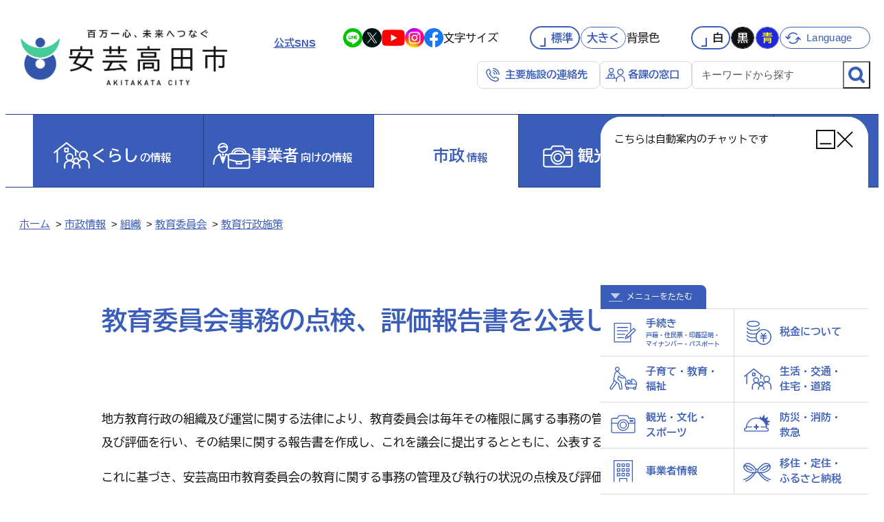

--- FILE ---
content_type: text/html; charset=utf-8
request_url: https://www.akitakata.jp/ja/shisei/section/kyouiku/kyouikugyouseishisaku/H19_kyouikuhoukokusyo/
body_size: 6323
content:
<!DOCTYPE html>
<html lang="ja">
  <head>
    <meta charset="utf-8">
    <meta name="viewport" content="width=device-width, initial-scale=1.0, viewport-fit=cover">
    <title>教育委員会事務の点検、評価報告書を公表します。 | 安芸高田市</title>


    <meta name="robots" content="index,follow" />

    <meta name="description" content="None">
	  

	<meta property="og:image" content="https://www.akitakata.jp/user/common/images/ogp_image.png">




    <meta property="og:locale" content="ja_jp">
    <meta property="og:site_name" content="広島県安芸高田市 行政サイト">
    <meta property="og:description" content="百万一心、未来へつなぐ 安芸高田市／広島県">
    <meta name="twitter:card" content="summary_large_image" />
	  
  
    <meta property="og:type" content="article">
    <meta property="og:title" content="教育委員会事務の点検、評価報告書を公表します。 | 安芸高田市">
  

    <meta name="format-detection" content="telephone=no">
    <link rel="apple-touch-icon" href="/user/common/images/i_icon.png">
    <link rel="shortcut icon" href="/user/common/images/favicon.ico">
	  
    
    <link type="text/css" href="/user/common/css/html5reset.css" rel="stylesheet" media="all">
    <link type="text/css" href="/user/common/css/common.css?202405081540" rel="stylesheet" media="all">
    <link type="text/css" href="/user/common/css/slick.css" rel="stylesheet" media="all">
    <link type="text/css" href="/user/common/css/slick-theme.css" rel="stylesheet" media="all">
    <link type="text/css" href="/user/common/css/scroll-hint.css" rel="stylesheet" media="all">
    <link type="text/css" href="/user/common/css/style.css?20240703" rel="stylesheet" media="all">
    <link type="text/css" href="/user/common/css/style_sp.css?202405081640" rel="stylesheet" media="all">
    <link type="text/css" href="/user/common/css/chatbot.css" rel="stylesheet" media="all">
    <link type="text/css" href="/user/common/css/print.css" rel="stylesheet" media="print">
	 
	  
    

    
    

    <script src="https://code.jquery.com/jquery-3.7.1.min.js" integrity="sha256-/JqT3SQfawRcv/BIHPThkBvs0OEvtFFmqPF/lYI/Cxo=" crossorigin></script>	
	  
	  
	  
    
    <script src="/user/common/js/slick.js"></script>
    <script src="/user/common/js/js.cookie.min.js"></script>
    <script src="/user/common/js/scroll-hint.min.js"></script>
    <script src="/user/common/js/original.js?20240507"></script>
	<script src="/user/common/js/jsrender.min.js"></script>
    <script src="/user/common/js/chatbot.js"></script>
	 

    
	  

<!-- Google tag (gtag.js) -->
<script async src="https://www.googletagmanager.com/gtag/js?id=G-FXJMPCBCMW"></script>
<script>
  window.dataLayer = window.dataLayer || [];
  function gtag(){dataLayer.push(arguments);}
  gtag('js', new Date());

  gtag('config', 'G-FXJMPCBCMW');
</script>


</head>
	
<body  >
	<div style="height:0; text-indent: -9999px;"><a href="#conts">本文へ</a></div>
									  
																								  
  <div id="container">
    <noscript><div class="no_script">※当サイトはJavaScriptが有効になっていないと正常に表示されません。ブラウザ設定でJavaScriptを有効にしてご利用ください。</div></noscript>
									
									

    <div id="sp_menu_back"></div>

									

									
						  
						  
    <!-- #header/ -->
    <header id="header">


					   
      <div class="header_main">

        <!-- #site_title/ -->
		 	 
          <p id="site_title">
       
            <a href="/ja/">
              <span class="logo_standard">
					  <img class="white" src="/user/common/images/logo_sp.png" alt="安芸高田市">
					  <img class="blue" src="/user/common/images/logo_sp_bl.png" alt="">
					  <img class="black" src="/user/common/images/logo_sp_bk.png" alt="">
              </span>
              <span class="logo_small">
                <img src="/user/common/images/logo_small.png" alt="">
              </span>
            </a>
		 	 
          </p>
       

        <div class="header_contents sp_off">

          <div class="header_contents_top">
            
		 	 
            <div class="sns_box">
              <p>
                <a href="/ja/shisei/section/kouhou/sns/">公式SNS</a>
              </p>
              <ul>
                <li class="line">
                  <a href="https://line.me/R/ti/p/%40083kcvyk" target="_blank" title="line">
                    <img src="/user/common/images/icon/sns_l.png" alt="Line">
                  </a>
                </li>
                <li class="X">
                  <a href="https://twitter.com/akitakata_city" target="_blank" title="X">
                    <img src="/user/common/images/icon/sns_x.png" alt="X">
                  </a>
                </li>
                <li class="yt">
                  <a href="https://www.youtube.com/channel/UCWTp3yoBdAuP3ECOsbxOQIg" target="_blank" title="youtube">
                    <img src="/user/common/images/icon/sns_y.png" alt="Youtube">
                  </a>
                </li>
                <li class="insta">
                  <a href="https://www.instagram.com/akitakata_city/" target="_blank" title="Instagram">
                    <img src="/user/common/images/icon/sns_i.png" alt="Instagram">
                  </a>
                </li>
                <li class="fb">
                  <a href="http://www.facebook.com/akitakatacity" target="_blank" title="facebook">
                    <img src="/user/common/images/icon/sns_f.png" alt="Facebook">
                  </a>
                </li>
              </ul>
            </div>
		 	 
          
            <div class="text_property_box">
    
              <div class="textsize">
                <p class="title">文字サイズ</p>
                <ul>
                  <li class="small on">
                    <a class="to_small" href="">標準</a>
                  </li>
                  <li class="large">
                    <a class="to_large" href="">
                      大きく
                      <span class="times times01">1.2倍</span>
                      <span class="times times02">1.5倍</span>
                      <span class="times times03">1.75倍</span>
                      <span class="times times04">2倍</span>
                    </a>
                  </li>
                </ul>
              </div>
              <!-- /.textsize -->
              <div class="bg_color">
                <p class="title">背景色</p>
                <ul>
                  <li class="standard"><a href="">白</a></li>
                  <li class="black"><a href="">黒</a></li>
                  <li class="blue"><a href="">青</a></li>
                </ul>
              </div>
              <!-- /.bg_color -->
            </div>
            <!-- /.text_property_box -->

            <div class="link_language">
              <a href="/ja/other/">Language</a>
            </div>
          </div>
          <!-- /.header_contents_top -->

		 
          <div class="header_contents_bottom">

            <ul class="links_area_with_icon">
              <li class="link_shisetsu">
                <a href="/ja/shimin/kurashi-kankyou/shimin_shisetsu/phonelist/">主要施設の連絡先</a>
              </li>
              <li class="link_kakuka">
                <a href="/ja/shisei/section/">各課の窓口</a>
              </li>
            </ul>

            <form id="site_search" method="get" target="_blank" action="https://www.google.com/search">
              <input type="text" name="as_q" value="" placeholder="キーワードから探す" title="検索キーワードを入力してください">
              <input type="hidden" name="hl" value="ja">
              <input type="hidden" name="as_sitesearch" value="www.akitakata.jp">
              <button></button>
            </form>
            <!-- /#site_search -->

          </div>
          <!-- /.header_contents_bottom -->
       
  
        </div>
        <!-- /.header_contents -->

      </div>
      <!-- /.header_main -->

		 


		

      
      <nav id="globalnavi">
  
        <div class="to_top sp">
          <a href="/ja/">トップに戻る</a>
        </div>
        <ul class="nav_list">
          <li class="with_icon gnav_kurashi">
            <a href="/ja/shimin/">
              <p class="icon">
                <img class="off" src="/user/common/images/icon/navi_kurashi.svg" alt="">
                <img class="on" src="/user/common/images/icon/navi_kurashi_on.svg" alt="">
              </p>
              <p class="title">
                <span class="larger">くらし</span>の情報
              </p>
            </a>
          </li>
          <li class="with_icon gnav_business">
            <a href="/ja/jigyou/">
              <p class="icon">
                <img class="off" src="/user/common/images/icon/navi_busuness.svg" alt="">
                <img class="on" src="/user/common/images/icon/navi_busuness_on.svg" alt="">
              </p>
              <p class="title">
                <span class="larger">事業者</span>向け<br class="sp_only">の情報
              </p>
            </a>
          </li>
          <li class="with_icon current">
            <a href="/ja/shisei/">
              <p class="icon">
                <img class="off" src="/user/common/images/icon/navi_shisei.svg" alt="">
                <img class="on" src="/user/common/images/icon/navi_shisei_on.svg" alt="">
              </p>
              <p class="title">
                <span class="larger">市政</span>情報
              </p>
            </a>
          </li>
          <li class="with_icon">
            <a href="https://akitakata-kankou.jp/" target="_blank">
              <p class="icon">
                <img class="off" src="/user/common/images/icon/navi_kanko.svg" alt="">
                <img class="on" src="/user/common/images/icon/navi_kanko_on.svg" alt="">
              </p>
              <p class="title">
                <span class="larger">観光</span>情報
              </p>
            </a>
          </li>
          <li>
            <a href="/ja/shisei/section/kikaku/z511/">
              <p class="title">移住定住</p>
            </a>
          </li>
          <li>
            <a href="/ja/shisei/section/kikaku/s139-copy/">
              <p class="title">ふるさと納税</p>
            </a>
          </li>
        </ul>

		
        <div class="sp sp_area">
																					   
            <form id="site_search_sp" method="get" target="_blank" action="https://www.google.com/search">
              <input type="text" name="as_q" value="" placeholder="キーワードから探す" title="検索キーワードを入力してください">
              <input type="hidden" name="hl" value="ja">
              <input type="hidden" name="as_sitesearch" value="www.akitakata.jp">
              <button></button>
            </form>
            <!-- /#site_search -->
																				
																				
          
          <ul class="links_area_with_icon">
            <li class="link_shisetsu">
              <a href="/ja/shimin/kurashi-kankyou/shimin_shisetsu/phonelist/">
                <span>
                  主要施設の連絡先<br>
                  <span class="smaller">学校・病院・公共施設など</span>
                </span>
              </a>
            </li>
            <li class="link_kakuka">
              <a href="/ja/shisei/section/">
                <span>各課の窓口</span>
              </a>
            </li>
          </ul>

          <div class="sns_box">
            <p>
              <a href="/ja/shisei/section/kouhou/sns/">公式SNS</a>
            </p>
            <ul>
              <li class="line">
                <a href="https://line.me/R/ti/p/%40083kcvyk" target="_blank" title="line">
                  <img src="/user/common/images/icon/sns_l.png" alt="Line">
                </a>
              </li>
              <li class="X">
                <a href="https://twitter.com/akitakata_city" target="_blank" title="X">
                  <img src="/user/common/images/icon/sns_x.png" alt="X">
                </a>
              </li>
              <li class="yt">
                <a href="https://www.youtube.com/channel/UCWTp3yoBdAuP3ECOsbxOQIg" target="_blank" title="youtube">
                  <img src="/user/common/images/icon/sns_y.png" alt="Youtube">
                </a>
              </li>
              <li class="insta">
                <a href="https://www.instagram.com/akitakata_city/" target="_blank" title="Instagram">
                  <img src="/user/common/images/icon/sns_i.png" alt="Instagram">
                </a>
              </li>
              <li class="fb">
                <a href="http://www.facebook.com/akitakatacity" target="_blank" title="facebook">
                  <img src="/user/common/images/icon/sns_f.png" alt="Facebook">
                </a>
              </li>
            </ul>
          </div>
        
        </div>
        

		  
          <div class="sp_menu_close">
            <span>サイト目次を閉じる</span>
          </div>
        
      </nav>
      <!-- /#globalnavi -->
      
    
    </header>
    <!-- /#header -->


	
	<div id="sp_menu_fixed_padding_area" class="sp">
		<div id="sp_text_properties_menu_wrap">
											  
			<div id="sp_menu">
			  <ul class="menu_buttons">
				<li class="button_textsize">
				  <a>
					<span class="icon">
					  <img src="/user/common/images/icon/change_textsize.svg" alt="">
					</span>
					<span class="title">文字サイズ</span>
				  </a>
				</li>
				<li class="button_color">
				  <a>
					<span class="icon">
					  <img src="/user/common/images/icon/change_color.svg" alt="">
					</span>
					<span class="title">背景色</span>
				  </a>
				</li>
				<li class="button_language">
				  <a href="/ja/other/">
					<span class="icon">
					  <img src="/user/common/images/icon/change_language_sp.svg" alt="">
					</span>
					<span class="title">Language</span>
				  </a>
				</li>
			  </ul>
			</div>
			<!-- /#sp_menu -->

			<div id="textsize_menu" class="sp_menu_item">

			  <div class="text_property_box">

				<div class="textsize">
				  <ul>
					<li class="small on">
					  <a class="to_small">標準</a>
					</li>
					<li class="large">
					  <a class="to_large">
						大きく
						<span class="times times01">1.2倍</span>
						<span class="times times02">1.5倍</span>
						<span class="times times03">1.75倍</span>
						<span class="times times04">2倍</span>
					  </a>
					</li>
				  </ul>
				</div>
				<!-- /.textsize -->
			  </div>
			  <!-- /.text_property_box -->

			</div>
			<!-- /#textsize_menu -->

			<div id="color_menu" class="sp_menu_item">

			  <div class="text_property_box">

				<div class="bg_color">
				  <ul>
					<li class="standard"><a>標準</a></li>
					<li class="black"><a>黒</a></li>
					<li class="blue"><a>青</a></li>
				  </ul>
				</div>
				<!-- /.bg_color -->
			  </div>
			  <!-- /.text_property_box -->
			</div>
			<!-- /#color_menu -->
							
		</div>
		<!-- /#sp_text_properties_menu_wrap -->
    </div>
    <!-- /#sp_menu_fixed_padding_area -->
    
    

	
      <div id="sp_menu_open" class="sp">
        <a>
          <span></span>
          <span></span>
          <span></span>
        </a>
      </div>
    

						

    <!-- #contents/-->
    <main id="conts" class="in">
      <div style="height: 0; text-indent: -9999px;">ここから本文</div>


    <div id="page_title_wrap">
    
      <div id="navibar">
        
        <p>
<a href="/">ホーム</a>

&nbsp;&gt;&nbsp;<span><a href="/ja/shisei/">市政情報</a></span>




&nbsp;&gt;&nbsp;<span><a href="/ja/shisei/section/">組織</a></span>




&nbsp;&gt;&nbsp;<span><a href="/ja/shisei/section/kyouiku/">教育委員会</a></span>




&nbsp;&gt;&nbsp;<span><a href="/ja/shisei/section/kyouiku/kyouikugyouseishisaku/">教育行政施策</a></span>





</p>



      </div>
    
		
      <div class="wrapper">
		  
    
		  
        <h1 class="page_title">教育委員会事務の点検、評価報告書を公表します。</h1>
		  
       
		  
		  
		  
      </div>
    </div>


    <div class="wrapper">

		

		

<div class="text_box"><p>地方教育行政の組織及び運営に関する法律により、教育委員会は毎年その権限に属する事務の管理及び執行の状況について、点検及び評価を行い、その結果に関する報告書を作成し、これを議会に提出するとともに、公表することとされています。</p>

<p>これに基づき、安芸高田市教育委員会の教育に関する事務の管理及び執行の状況の点検及び評価を実施しましたので、次のとおり公表します。</p>

<p> </p>

<p><a href="/akitakata-media/filer_public/49/a2/49a214cd-5b92-42d2-a851-47e021e0d3c6/kanseiban-2024nendo-fun-kyouikuiinkai-jimu-no-tenken-hyouka-houkokusho.pdf" class=" " target="_blank">2024年度分教育委員会事務の点検・評価報告書</a></p>

<p> </p>

<p><a href="/akitakata-media/filer_public/50/32/50324cd7-9cf3-475a-978e-b7f30c3c9b75/2023nendo-fun-kyouikuiinkai-jimu-no-tenken-hyouka-houkokusho.pdf" class=" " target="_blank">2023年度分教育委員会事務の点検・評価報告書</a></p>

<p> </p>

<p><a href="/akitakata-media/filer_public/dd/c3/ddc37afb-1af6-424b-bbbe-272eb95eb892/2022nendo-fun-kyouikuiinkai-jimu-no-tenken-hyouka-houkokusho.pdf" class=" " target="_blank">2022年度分教育委員会事務の点検・評価報告書</a></p>

<p> </p>

<p><a href="/akitakata-media/filer_public/ea/3c/ea3c64e9-6b0f-46a7-bd45-ec420df0d78a/rei-wa-3nendo-fun-kyouikuiinkai-jimu-no-tenken-hyouka-houkokusho.pdf" class=" " target="_blank">令和3年度分教育委員会事務の点検・評価報告書</a></p>

<p> </p>

<p><a href="/akitakata-media/filer_public/28/ee/28eecd69-c6d2-4c4e-b3ef-fb99926edd4b/rei-wa-2nendo-fun-kyouikuiinkai-jimu-no-tenken-hyouka-houkokusho.pdf" class=" " target="_blank">令和2年度分教育委員会事務の点検・評価報告書</a></p>

<p> </p>

<p><a href="/akitakata-media/filer_public/f9/4d/f94d8c0c-be70-4631-81b0-744c089e18ba/01_quan-pling-he-yuan-nian-du-fen-_jiao-yu-wei-yuan-hui-shi-wu-noshi-wu-nodian-jian-ping-jia-bao-gao-shu.pdf" class=" " target="_blank">令和元年度　教育委員会事務の点検、評価報告書</a></p>

<p> </p>

<p><a href="/akitakata-media/filer_public/1c/e8/1ce825b7-8400-479e-9d14-cc63cb072b4f/01_ping-jia-wei-yuan-hui-yong-h30biao-zhi-mu-ci-deng-_merged.pdf" class=" " target="_blank">平成30年度　教育委員会事務の点検、評価報告書</a></p>

<p> </p>

<p>

<a href="http://www.akitakata.jp/ja/shisei/section/kyouiku/kyouikugyouseishisaku/v857/?edit&amp;language=ja" class=" ">平成29年度　教育委員会事務の点検、評価報告書</a>




</p>

<p> </p>

<p>

<a href="http://www.akitakata.jp/ja/shisei/section/kyouiku/kyouikugyouseishisaku/w925/?edit&amp;language=ja" class=" ">平成28年度　教育委員会事務の点検、評価報告書</a>




</p>

<p> </p>

<p>

<a href="http://www.akitakata.jp/ja/shisei/section/kyouiku/kyouikugyouseishisaku/w881/" class=" ">平成27年度　教育委員会事務の点検、評価報告書</a>




</p>

<p> </p>

<p>

<a href="/akitakata-media/filer_public/12/33/12335efc-38b8-48c4-99e8-1f64ad8ab745/h26nian-du-fen-shi-wu-nodian-jian-ping-jia-bao-gao-shu.pdf" class=" ">平成26年度　教育委員会事務の点検、評価報告書（PDF)</a>




</p>

<p><br>


<a href="/akitakata-media/filer_public/1c/a4/1ca42f76-3155-4b29-9e16-eb7756a002f3/25.pdf" class=" ">平成25年度　教育に関する事務の管理及び執行状況の点検、評価報告書（PDF)</a>




</p>

<p><br>
<a target="_BLANK" href="http://www.akitakata.jp/photolib/P08390.pdf">平成24年度 教育に関する事務の管理及び執行状況の点検、評価報告書（PDF)</a><br>
<br>
<a target="_BLANK" href="http://www.akitakata.jp/photolib/P07146.pdf">平成23年度 教育に関する事務の管理及び執行状況の点検、評価報告書（PDF)</a><br>
<br>
<a target="_BLANK" href="http://www.akitakata.jp/photolib/P06115.pdf">平成22年度 教育に関する事務の管理及び執行状況の点検、評価報告書（PDF)</a><br>
<br>
<a target="_BLANK" href="http://www.akitakata.jp/photolib/P04855.pdf">平成21年度 教育に関する事務の管理及び執行状況の点検、評価報告書（PDF)</a><br>
<br>
<a target="_BLANK" href="http://www.akitakata.jp/photolib/P03768.pdf">平成20年度 教育に関する事務の管理及び執行状況の点検、評価報告書（PDF)</a><br>
<br>
<a target="_BLANK" href="http://www.akitakata.jp/photolib/P03393.pdf">平成19年度 教育に関する事務の管理及び執行状況の点検、評価報告書（PDF)</a></p>
</div><div class="text_box"></div>


		
		

  
    <section class="contact_kakuka">
      <h4>お問い合わせ</h4>
        <div class="color_box">
          <div class="text_area">
			  
         
            <section class="section_info">
				   <h5>教育委員会事務局　教育総務課</h5>
              <p>窓口：安芸高田市民文化センター クリスタルアージョ 3階（ <a href="/akitakata-media/filer_public/b5/82/b5825f24-ef94-410c-9b1e-f139d6f41444/chousha-nai-zu.pdf" target="_blank">庁舎案内</a> ）</p>
					   <div class="tel mab2em">
					 <p>電話<a href="tel:0826-42-0049">0826-42-0049</a></p>
					 <p>FAX<span>0826-42-4396</span></p>
				   </div>
            </section>
            <section class="section_info">
				   <h5>教育委員会事務局　学校教育課</h5>
              <p>窓口：安芸高田市民文化センター クリスタルアージョ 3階（ <a href="/akitakata-media/filer_public/b5/82/b5825f24-ef94-410c-9b1e-f139d6f41444/chousha-nai-zu.pdf" target="_blank">庁舎案内</a> ）</p>
					   <div class="tel mab2em">
					 <p>電話<a href="tel:0826-42-5628">0826-42-5628</a></p>
					 <p>FAX<span>0826-42-4396</span></p>
				   </div>
            </section>
            <section class="section_info">
				   <h5>教育委員会事務局　生涯学習課</h5>
              <p>窓口：安芸高田市民文化センター クリスタルアージョ 3階（ <a href="/akitakata-media/filer_public/b5/82/b5825f24-ef94-410c-9b1e-f139d6f41444/chousha-nai-zu.pdf" target="_blank">庁舎案内</a> ）</p>
					   <div class="tel">
					 <p>電話<a href="tel:0826-42-0054">0826-42-0054</a></p>
					 <p>FAX<span>0826-42-4396</span></p>
				   </div>
            </section>
         
			</div>
          <div class="button_area">
            <a href="/ja/shisei/section/">各課の窓口</a>
          </div>
        </div>
      </section>
		



		
				

		

    </div>
    <!-- / .wrapper -->



    </main>
    <!-- /#contents-->
																											



																											
 <!-- #footer/ -->
  <footer id="footer">

    <section id="footer_info">
      <div class="wrapper">
        <p class="cityhall_name">安芸高田市役所</p>
        <p class="address">
          〒731-0592　広島県安芸高田市吉田町吉田791番地 <br class="sp_only">[<a href="https://maps.app.goo.gl/qMnhS67GfY1X463P6" target="_blank" class="link_map">地図</a>]<br>
          <strong>
            電話<a href="tel:0826422111" class="telno">0826-42-2111</a>　FAX<span class="faxno">0826-42-4376</span>
          </strong>
        </p>
        <div class="open_hours color_box">
          <p>
            <strong>【開庁時間】<br class="sp_only">月曜日～金曜日 午前9時～午後5時</strong><br class="sp"><span class="smaller">（祝日、12月29日～1月3日を除く）</span>
          </p>
        </div>
      </div>
    </section>
    <!--/#footer_info-->

    <div class="footer_bottom">
      <div class="wrapper">
        <div class="footer_links">
          <ul>
            <li>
              <a href="/ja/">ホーム</a>
            </li>
            <li>
              <a href="/ja/shisei/section/soumu_soumu2/r337/">個人情報の取り扱い</a>
            </li>
            <li>
              <a href="/ja/sitemap/">サイトマップ</a>
            </li>
          </ul>
        </div>

        <small class="copyright">&copy; 2024 Akitakata City. </small>

      </div>
    </div>

  </footer>
  <!-- /#footer -->

  </div>
  <!-- /#container-->


  <div id="chat_widget">
    <div id="chat_widget_header">
      <p class="widget_title">こちらは自動案内のチャットです</p>
      <div class="chat_buttons">
        <div class="button_wrap button_chat_minimize">
          <img src="/user/common/images/icon/icon_chat_minimize.svg" alt="">
        </div>
        <div class="button_wrap button_chat_close">
          <img src="/user/common/images/icon/icon_chat_close.svg" alt="">
        </div>
      </div>
    </div>
    <div id="chat_widget_body">
      <div id="first_select_menu">
        <div class="menu_open_close">
          <a>メニューを<span>たたむ</span></a>
        </div>
        <ul>
          <li data-id="1">
            <a class="link_tetsuzuki">
              <div class="icon">
                <img src="/user/common/images/icon/chat_document.svg" alt="">
              </div>
              <div class="text_area">
                <p class="title">手続き</p>
                <p class="small_text">
                  戸籍・住民票・印鑑証明・<br>マイナンバー・パスポート
                </p>
              </div>
            </a>
          </li>
          <li data-id="2">
            <a class="link_tax">
              <div class="icon">
                <img src="/user/common/images/icon/chat_tax.svg" alt="">
              </div>
              <div class="text_area">
                <p class="title">税金について</p>
              </div>
            </a>
          </li>
          <li data-id="3">
            <a class="link_kosodate">
              <div class="icon">
                <img src="/user/common/images/icon/chat_kosodate.svg" alt="">
              </div>
              <div class="text_area">
                <p class="title">子育て・教育・<br>福祉</p>
              </div>
            </a>
          </li>
          <li data-id="4">
            <a class="link_life">
              <div class="icon">
                <img src="/user/common/images/icon/chat_kurashi.svg" alt="">
              </div>
              <div class="text_area">
                <p class="title">生活・交通・<br>住宅・道路</p>
              </div>
            </a>
          </li>
          <li data-id="5">
            <a class="link_kanko">
              <div class="icon">
                <img src="/user/common/images/icon/chat_kanko.svg" alt="">
              </div>
              <div class="text_area">
                <p class="title">観光・文化・<br>スポーツ</p>
              </div>
            </a>
          </li>
          <li data-id="6">
            <a class="link_bousai">
              <div class="icon">
                <img src="/user/common/images/icon/chat_bousai.svg" alt="">
              </div>
              <div class="text_area">
                <p class="title">防災・消防・<br>救急</p>
              </div>
            </a>
          </li>
          <li data-id="7">
            <a class="link_business">
              <div class="icon">
                <img src="/user/common/images/icon/chat_business.svg" alt="">
              </div>
              <div class="text_area">
                <p class="title">事業者情報</p>
              </div>
            </a>
          </li>
          <li data-id="8">
            <a class="link_furusato">
              <div class="icon">
                <img src="/user/common/images/icon/chat_furusato.svg" alt="">
              </div>
              <div class="text_area">
                <p class="title">移住・定住・<br>ふるさと納税</p>
              </div>
            </a>
          </li>
        </ul>
      </div>
      <div class="chat_body_inner">
        
      </div>
    </div>
  </div>

  <div id="button_chat_open">
    <a>
      チャット<br>で相談
      <span class="charactor">
        <img src="/user/common/images/takatan/takatan_hello.png" alt="">
      </span>
    </a>
  </div>


  <div id="side_fixed_box">
    <a class="top_page">上へ戻る</a>
  </div>
  <!-- /#side_fixed_box-->



<script type="text/javascript" src="/_Incapsula_Resource?SWJIYLWA=719d34d31c8e3a6e6fffd425f7e032f3&ns=2&cb=273269994" async></script></body>
</html>

--- FILE ---
content_type: text/css
request_url: https://www.akitakata.jp/user/common/css/slick.css
body_size: 1987
content:
/* Slider */
.slick-slider { position: relative; display: block; box-sizing: border-box; -webkit-user-select: none; user-select: none; -webkit-touch-callout: none; touch-action: pan-y; -webkit-tap-highlight-color: transparent; }

.slick-list { position: relative; overflow: hidden; display: block; margin: 0; padding: 0; }

.slick-list:focus { outline: none; }

.slick-list.dragging { cursor: pointer; cursor: hand; }

.slick-slider .slick-track, .slick-slider .slick-list { transform: none; }

.slick-track { position: relative; left: 0; top: 0; display: block; margin-left: auto; margin-right: auto; }

.slick-track:before, .slick-track:after { content: ""; display: table; }

.slick-track:after { clear: both; }

.slick-loading .slick-track { visibility: hidden; }

.slick-slide { float: left; height: 100%; min-height: 1px; display: none; }

[dir="rtl"] .slick-slide { float: right; }

.slick-slide img { display: block; }

.slick-slide.slick-loading img { display: none; }

.slick-slide.dragging img { pointer-events: none; }

.slick-initialized .slick-slide { display: block; }

.slick-loading .slick-slide { visibility: hidden; }

.slick-vertical .slick-slide { display: block; height: auto; border: 1px solid transparent; }

.slick-arrow.slick-hidden { display: none; }

/*# sourceMappingURL=[data-uri] */


--- FILE ---
content_type: image/svg+xml
request_url: https://www.akitakata.jp/user/common/images/icon/change_textsize.svg
body_size: 969
content:
<?xml version="1.0" encoding="utf-8"?>
<!-- Generator: Adobe Illustrator 28.2.0, SVG Export Plug-In . SVG Version: 6.00 Build 0)  -->
<svg version="1.1" id="レイヤー_1" xmlns="http://www.w3.org/2000/svg" xmlns:xlink="http://www.w3.org/1999/xlink" x="0px"
	 y="0px" viewBox="0 0 28 28" style="enable-background:new 0 0 28 28;" xml:space="preserve">
<style type="text/css">
	.st0{fill:none;}
	.st1{fill:#111111;}
</style>
<rect class="st0" width="28" height="28"/>
<g>
	<path class="st1" d="M5.2,17.6c0-0.1,0.1-0.3,0.2-0.4l-1.2-0.3c0,0.1,0,0.3-0.1,0.4c-0.1,0-0.2,0-0.4,0c-0.2,0-0.5,0-0.7,0.1
		c0-0.2,0-0.2,0-0.2C3,17,3,17,3,16.9c0.8,0,1.9-0.1,2.6-0.2c0.2,0,0.2,0,0.3,0l-0.1-1.2C5,15.7,4,15.8,3.1,15.8
		c0-0.3,0.1-0.5,0.1-0.8L1.9,15c0,0.1,0,0.2,0,0.3c0,0.1,0,0.2,0,0.2c0,0.2,0,0.2,0,0.3l-0.1,0h0c-0.5,0-0.9,0-1.4-0.1l0,1.2
		c0.1,0,0.1,0,0.2,0c0.1,0,0.3,0,0.4,0c0.6,0,0.6,0,0.9,0c0,0.3,0,0.4,0,0.7c-0.4,0.2-0.8,0.4-1.1,0.7C0.3,18.8,0,19.4,0,20.1
		c0,0.1,0,0.1,0,0.2c0,0,0,0,0,0c0,0.8,0.7,1.4,1.5,1.3c0.7,0,1.3-0.3,1.8-0.8c0.2,0.3,0.3,0.6,0.4,1c0.5,0,1-0.1,1.5-0.3
		c0.9-0.3,1.4-1.1,1.4-2.1c0-0.5-0.2-1.1-0.6-1.4C5.8,17.8,5.5,17.6,5.2,17.6z M1.5,20.4c-0.2,0-0.3-0.2-0.3-0.4v0
		c0-0.4,0.3-0.8,0.6-1.1c0,0.5,0,0.9,0.1,1.4C1.8,20.4,1.7,20.4,1.5,20.4z M3,19.5L3,19.5c0-0.4-0.1-0.7,0-1.1
		c0.2-0.1,0.4-0.1,0.6-0.1c0.1,0,0.1,0,0.2,0C3.6,18.7,3.3,19.1,3,19.5z M4.6,20.3L4.6,20.3c-0.3,0.1-0.7,0.2-1.1,0.2
		c0.6-0.6,1-1.2,1.3-2c0.3,0.1,0.5,0.4,0.5,0.7C5.3,19.8,5,20.2,4.6,20.3z"/>
	<path class="st1" d="M22.7,14c-0.5,1.3-1.3,2.5-2.3,3.4c0.7,0,1.3-0.2,1.9-0.4c0.7-0.3,1.2-1,1.2-1.8C23.5,14.7,23.2,14.2,22.7,14z
		"/>
	<path class="st1" d="M20.5,13.5L20.5,13.5c-0.4,0-0.7,0-1,0.1c0,0.6,0,1.3,0.1,1.9c0.5-0.6,0.9-1.3,1.2-2
		C20.7,13.5,20.6,13.5,20.5,13.5z"/>
	<path class="st1" d="M16.4,16.4L16.4,16.4c0,0.5,0.2,0.8,0.6,0.8c0.3,0,0.5-0.1,0.7-0.3c-0.1-0.8-0.2-1.6-0.2-2.4
		C16.8,14.9,16.4,15.6,16.4,16.4z"/>
	<path class="st1" d="M11.5,5.8v0.2l-7.8,7.2l0.4,0.5l7.4-6.8v14.8H7.4v0.6h4.1h0.7H28V5.8H11.5z M23.3,19.1L23.3,19.1
		c-0.8,0.3-1.7,0.6-2.7,0.6c-0.2-0.6-0.4-1.2-0.7-1.7c-0.8,0.8-1.9,1.3-3.1,1.4c-1.3,0.1-2.5-1-2.6-2.3c0-0.1,0-0.2,0-0.4
		c0-1.2,0.5-2.3,1.3-3.1c0.5-0.5,1.1-0.9,1.8-1.2c0-0.4,0-0.6,0-1.1c-0.6,0-0.6,0-1.5,0c-0.2,0-0.4,0-0.6,0c-0.2,0-0.2,0-0.4,0
		l0-2.1c0.8,0.1,1.6,0.2,2.5,0.2h0.1l0.2,0c0-0.2,0-0.2,0-0.6c0-0.1,0-0.3,0-0.4c0-0.2,0-0.4,0-0.6l2.3,0.1
		c-0.1,0.5-0.2,0.9-0.2,1.4c1.7-0.1,3.3-0.3,4.9-0.7l0.1,2.1c-0.2,0-0.3,0-0.6,0.1c-1.3,0.2-3.3,0.3-4.6,0.4c0,0.1,0,0.1,0,0.4
		c0,0.1,0,0.1,0,0.4c0.4-0.1,0.8-0.1,1.3-0.1c0.2,0,0.4,0,0.6,0c0.1-0.2,0.1-0.5,0.2-0.8l2.1,0.6c-0.1,0.2-0.2,0.4-0.3,0.7
		c0.5,0.1,0.9,0.4,1.3,0.7c0.7,0.6,1.1,1.5,1.1,2.5C25.8,17.1,24.8,18.5,23.3,19.1z"/>
</g>
</svg>


--- FILE ---
content_type: image/svg+xml
request_url: https://www.akitakata.jp/user/common/images/icon/navi_kurashi.svg
body_size: 526
content:
<svg xmlns="http://www.w3.org/2000/svg" width="80" height="80" viewBox="0 0 80 80"><g transform="translate(-579.212 -23.169)"><rect width="80" height="80" transform="translate(579.212 23.169)" fill="#fff" opacity="0"/><g transform="translate(583.412 35.561)"><path d="M26.015,3.183,43.2,16.669a1.419,1.419,0,0,0-.028.279v9.627a1.4,1.4,0,0,0,2.8,0V18.844l2.735,2.147a1.4,1.4,0,0,0,1.729-2.2L26.874.3A1.4,1.4,0,0,0,25.14.3L.53,19.837a1.4,1.4,0,0,0,1.74,2.194l3.773-3V40.1a1.4,1.4,0,0,0,2.8,0V16.948c0-.043-.009-.084-.013-.126Z" fill="#fff"/><path d="M64.825,33.658a8.985,8.985,0,1,0-9.672.008,12.858,12.858,0,0,0-3.5,2.122,6.485,6.485,0,0,0-12.688,2.444,11.293,11.293,0,0,0-2.616-1.447,7.974,7.974,0,1,0-8.3.008,11.422,11.422,0,0,0-7.269,10.624v4.417a1.4,1.4,0,0,0,2.8,0V47.417a8.609,8.609,0,0,1,15.886-4.6,1.393,1.393,0,0,0,.509.47,8.737,8.737,0,0,0-3.311,6.845v1.707a1.4,1.4,0,1,0,2.8,0V50.127a5.951,5.951,0,1,1,11.9,0v1.707a1.4,1.4,0,0,0,2.8,0V50.127a8.758,8.758,0,0,0-4.522-7.658,6.5,6.5,0,0,0,1.721-2.332,1.368,1.368,0,0,0,.428-.39A10.018,10.018,0,0,1,70,45.52v6.314a1.4,1.4,0,0,0,2.8,0V45.52a12.834,12.834,0,0,0-7.975-11.862M32.191,24.817a5.175,5.175,0,1,1-5.173,5.175,5.181,5.181,0,0,1,5.173-5.175m13.224,9.057a3.687,3.687,0,1,1-3.686,3.686,3.69,3.69,0,0,1,3.686-3.686m14.567-13.96A6.186,6.186,0,1,1,53.8,26.1a6.194,6.194,0,0,1,6.184-6.187" fill="#fff"/><path d="M22.729,10.938a1.4,1.4,0,0,0-1.4,1.4v6.926a1.4,1.4,0,0,0,1.4,1.4h6.562a1.4,1.4,0,0,0,1.4-1.4V12.339a1.4,1.4,0,0,0-1.4-1.4Zm5.162,6.927H24.129V13.739h3.762Z" fill="#fff"/></g></g></svg>

--- FILE ---
content_type: image/svg+xml
request_url: https://www.akitakata.jp/user/common/images/icon/navi_busuness.svg
body_size: 743
content:
<svg xmlns="http://www.w3.org/2000/svg" width="80" height="80" viewBox="0 0 80 80"><g transform="translate(-579.212 -23.169)"><rect width="80" height="80" transform="translate(579.212 23.169)" fill="#fff" opacity="0"/><g transform="translate(582.411 36.944)"><path d="M19.923,20.282a10.284,10.284,0,0,0,10.4-10.14A10.286,10.286,0,0,0,19.923,0a10.286,10.286,0,0,0-10.4,10.142,10.284,10.284,0,0,0,10.4,10.14m0-2.8a7.488,7.488,0,0,1-7.584-7.048c.4.023.789.053,1.184.053a15.046,15.046,0,0,0,8.508-2.358,9.639,9.639,0,0,0,5.476,2.3,7.487,7.487,0,0,1-7.584,7.052m0-14.681a7.6,7.6,0,0,1,7.093,4.728,6,6,0,0,1-3.654-2.093A1.4,1.4,0,0,0,21.3,5.173a11.541,11.541,0,0,1-7.773,2.513c-.247,0-.493-.022-.741-.032A7.6,7.6,0,0,1,19.923,2.8" fill="#fff"/><path d="M1.4,0H2.6A1.4,1.4,0,0,1,4,1.4V2.507a1.4,1.4,0,0,1-1.4,1.4H1.4A1.4,1.4,0,0,1,0,2.508V1.4A1.4,1.4,0,0,1,1.4,0Z" transform="translate(17.918 21.566)" fill="#fff"/><path d="M74.8,25.84a5.159,5.159,0,0,0-5.154-5.152H67.528C66.792,14.738,61.37,10.1,54.8,10.1H49.47c-6.566,0-11.989,4.637-12.725,10.587H34.626A5.144,5.144,0,0,0,30.29,23.08c-.019-.011-.035-.026-.055-.037a18.329,18.329,0,0,0-4.089-1.579,1.4,1.4,0,0,0-1.674.9l-2.553,7.461V27.815a1.4,1.4,0,0,0-1.4-1.4h-1.2a1.4,1.4,0,0,0-1.4,1.4v2.011l-2.553-7.459a1.4,1.4,0,0,0-1.674-.9C8.578,22.785,0,27.3,0,42.7a1.4,1.4,0,0,0,2.8,0c0-5.553,1.381-15.066,10.351-18.15l5.443,15.905a1.4,1.4,0,0,0,2.648,0l5.442-15.905a14.837,14.837,0,0,1,2.226.964,1.408,1.408,0,0,0,.58.161c0,.057-.017.111-.017.169V47.1a5.158,5.158,0,0,0,5.152,5.152H69.647A5.159,5.159,0,0,0,74.8,47.1V33.391l0-.015,0-.009ZM48.538,38.6h7.205v2.2H48.538Zm.932-25.7H54.8c5,0,9.16,3.373,9.9,7.764h-1.73A8.146,8.146,0,0,0,54.8,14.6H49.47A8.144,8.144,0,0,0,41.3,20.666H39.57c.74-4.391,4.9-7.764,9.9-7.764m0,4.5H54.8a5.5,5.5,0,0,1,5.269,3.286H44.2A5.5,5.5,0,0,1,49.47,17.4m-17.2,8.438a2.354,2.354,0,0,1,2.352-2.351H69.647A2.354,2.354,0,0,1,72,25.84v6.418L56.98,35.8H47.3L32.274,32.258ZM72,47.1a2.355,2.355,0,0,1-2.353,2.352H34.626A2.355,2.355,0,0,1,32.274,47.1V35.157l13.463,3.154V42.2a1.4,1.4,0,0,0,1.4,1.4H57.144a1.4,1.4,0,0,0,1.4-1.4V38.31L72,35.157Z" fill="#fff"/></g></g></svg>

--- FILE ---
content_type: image/svg+xml
request_url: https://www.akitakata.jp/user/common/images/icon/chat_tax.svg
body_size: 505
content:
<svg xmlns="http://www.w3.org/2000/svg" width="46" height="46" viewBox="0 0 46 46"><g transform="translate(-35.645 -14.563)"><rect width="46" height="46" transform="translate(35.645 14.563)" fill="#395db8" opacity="0"/><g transform="translate(43.645 21.563)"><g transform="translate(0 0)"><path d="M9.472,8.86c5.4,0,9.472-1.9,9.472-4.43S14.871,0,9.472,0,0,1.9,0,4.43,4.072,8.86,9.472,8.86m0-7.476c4.629,0,8.087,1.608,8.087,3.046S14.1,7.476,9.472,7.476,1.385,5.868,1.385,4.43,4.843,1.385,9.472,1.385" transform="translate(0 0)" fill="#395db8"/><path d="M9.472,21.57c5.4,0,9.472-1.9,9.472-4.43a.692.692,0,1,0-1.385,0c0,1.437-3.459,3.045-8.087,3.045S1.385,18.577,1.385,17.14A.692.692,0,1,0,0,17.14c0,2.525,4.072,4.43,9.472,4.43" transform="translate(0 -6.959)" fill="#395db8"/><path d="M24.5,21.073a11.5,11.5,0,0,0-10,5.843,17.113,17.113,0,0,1-5.024.707c-4.629,0-8.087-1.607-8.087-3.044a.692.692,0,1,0-1.385,0c0,2.525,4.072,4.429,9.472,4.429a19.412,19.412,0,0,0,4.263-.455,11.421,11.421,0,0,0-.74,4.023c0,.065.009.128.009.193a18.529,18.529,0,0,1-3.532.335c-4.629,0-8.087-1.607-8.087-3.044a.692.692,0,1,0-1.385,0c0,2.525,4.072,4.429,9.472,4.429a20.127,20.127,0,0,0,3.644-.329,11.409,11.409,0,0,0,1.209,3.771,17.325,17.325,0,0,1-4.853.654c-4.629,0-8.087-1.607-8.087-3.044A.692.692,0,1,0,0,35.54c0,2.525,4.072,4.429,9.472,4.429a18.066,18.066,0,0,0,5.6-.823A11.5,11.5,0,1,0,24.5,21.073m0,21.621a10.133,10.133,0,0,1-10.064-9.073.645.645,0,0,0-.037-.7c0-.116-.017-.229-.017-.346A10.118,10.118,0,1,1,24.5,42.694" transform="translate(0 -8.916)" fill="#395db8"/><path d="M43.108,35.716a.692.692,0,1,0,0-1.385h-3.13l2.459-2.854a.692.692,0,1,0-1.049-.9L38.781,33.6l-2.607-3.025a.692.692,0,1,0-1.049.9l2.459,2.854h-3.13a.692.692,0,1,0,0,1.385h3.635v1.716H34.454a.692.692,0,1,0,0,1.385h3.635V43.5a.692.692,0,1,0,1.385,0v-4.68h3.635a.692.692,0,1,0,0-1.385H39.474V35.716Z" transform="translate(-14.284 -12.833)" fill="#395db8"/></g></g></g></svg>

--- FILE ---
content_type: image/svg+xml
request_url: https://www.akitakata.jp/user/common/images/icon/bnr_madoguchi.svg
body_size: 563
content:
<?xml version="1.0" encoding="utf-8"?>
<!-- Generator: Adobe Illustrator 28.2.0, SVG Export Plug-In . SVG Version: 6.00 Build 0)  -->
<svg version="1.1" id="レイヤー_1" xmlns="http://www.w3.org/2000/svg" xmlns:xlink="http://www.w3.org/1999/xlink" x="0px"
	 y="0px" viewBox="0 0 44 44" style="enable-background:new 0 0 44 44;" xml:space="preserve">
<style type="text/css">
	.st0{fill:none;}
	.st1{fill:#395DB8;}
</style>
<rect class="st0" width="44" height="44"/>
<g>
	<path class="st1" d="M32.2,22.6c3.8,0,6.8-3,6.8-6.8c0-3.7-3-6.8-6.8-6.8s-6.8,3-6.8,6.8C25.4,19.6,28.4,22.6,32.2,22.6z
		 M32.2,10.9L32.2,10.9c2.7,0,4.9,2.2,4.9,4.9s-2.2,4.9-4.9,4.9s-4.9-2.2-4.9-4.9C27.3,13.1,29.5,10.9,32.2,10.9z"/>
	<path class="st1" d="M32.2,23.4c-3.6,0-6.7,2-8.3,4.8h-3.8v-2.4c0-3.3-2.1-6.2-5.2-7.2c-0.5-0.2-1,0.1-1.2,0.6l-1.2,3.3l-1.2-3.3
		c-0.2-0.5-0.7-0.7-1.2-0.6c-3.1,1-5.2,3.9-5.2,7.2v2.4H1c-0.5,0-1,0.4-1,1s0.4,1,1,1h22.1c-0.3,0.9-0.4,1.8-0.4,2.8v3
		c0,0.5,0.4,1,1,1c0.5,0,1-0.4,1-1v-3.2c0-0.1,0-0.1,0-0.2c0-4.2,3.5-7.6,7.7-7.5s7.6,3.5,7.5,7.7V36c0,0.5,0.4,1,1,1l0,0
		c0.5,0,1-0.4,1-1v-3.2l0,0C41.7,27.6,37.4,23.4,32.2,23.4z M6.9,25.8c0-2.1,1.2-4,3-5l1.7,4.8c0.1,0.3,0.3,0.5,0.6,0.6
		c0.5,0.2,1-0.1,1.2-0.6l1.7-4.8c1.9,1,3,2.9,3,5v2.4H6.9V25.8z"/>
	<path class="st1" d="M12.5,18.1c3.1,0,5.6-2.5,5.6-5.6S15.6,7,12.6,7C9.5,7,7,9.5,7,12.5S9.5,18.1,12.5,18.1z M12.5,8.9L12.5,8.9
		c2,0,3.6,1.6,3.6,3.6s-1.6,3.6-3.6,3.6s-3.6-1.6-3.6-3.6S10.5,8.9,12.5,8.9z"/>
</g>
</svg>


--- FILE ---
content_type: application/javascript
request_url: https://www.akitakata.jp/user/common/js/chatbot.js
body_size: 2076
content:
$(function(){var json_obj='';var isLoadedJson=false;var chatBox='<div class="chat_log talk_bot">\
    <div class="icon">\
      <img src="/user/common/images/takatan/chat_icon.png" alt="icon">\
    </div>\
    <div class="text_area">\
      <div class="fukidashi">\
        {{include tmpl="tmpl_obj"/}}\
      </div>\
      {{include tmpl="tmpl_confirm"/}}\
    </div>\
  </div>';var stampBox='<div class="chat_log talk_bot">\
    <div class="icon">\
      <img src="/user/common/images/takatan/chat_icon.png" alt="icon">\
    </div>\
    <div class="text_area">\
      <div class="stamp">\
        {{include tmpl="stamp_obj"/}}\
      </div>\
    </div>\
  </div>';var choiceTemplate='<p>どのようなご用件ですか？<p>\
    <ul class="choices_list">{{for choices}}<li data-id="{{:id}}">{{:description}}</li>{{/for}}</ul>';var linkTemplate='<p><strong>《{{:selected_text}}》については、下記ページをご覧ください。</strong><p>\
    <ul class="choices_list link_list">{{for links}}<li><a class="chatbotlink" href="{{:url}}" target="_blank">{{:description}}</a></li>{{/for}}</ul>';var textTemplate='<p>{{:description}}<p>';var confirmMessage='<div class="confirm_area"><p>問題は解決しましたか？</p><ul class="alternative_list"><li class="button_yes">はい</li><li class="button_no">いいえ</li></ul></div>';var noStamp='<img src="/user/common/images/takatan/takatan_sorry.png" alt="">';var noMessage='<p>申し訳ありません。チャットではお答えできない内容の可能性があります。<br>恐れ入りますが、下記の対処法をご検討ください。</p>\
    <ul class="choices_list link_list"><li><a href="/ja/contact/" target="_blank">お問い合わせフォームで相談</a></li><li><a href="tel:0826422111" target="_blank">電話で相談する</a></li></ul>';var yesStamp='<img src="/user/common/images/takatan/takatan_good.png" alt="">';var yesMessage='<p>ご利用ありがとうございました。<br>他に質問はありますか？</p>';var retryMessage='<div class="confirm_area"><ul class="alternative_list vertical"><li class="button_continue">ほかの質問をする</li><li class="bg_blue class button_chat_end">チャットを終了する</li></ul></div>';var userBox='<div class="chat_log talk_user" id="talk_count_{{:user_count}}"><div class="text_area"><div class="fukidashi"><p>{{:selected_text}}</p></div></div></div>';var userCount=0;function add_chatitem(html){$('#chat_widget .chat_body_inner').append(html);}
function initChatbot(){var now=new Date();$.getJSON('/user/chatbot.json?t='+now.getTime()).done(function(json){json_obj=json;isLoadedJson=true;var rootChat='<p>こんにちは！<br>どのようなことでお困りですか？<br>下のメニューからご相談内容を選んでください。<p>';var choices=json_obj.filter(function(element,index,array){return!element.parent_id;});$.templates({'chatBoxTmpl':chatBox,'tmpl_obj':rootChat,'tmpl_confirm':''})
var html=$.render.chatBoxTmpl({"choices":choices});add_chatitem(html);});}
$("#button_chat_open").on("click",function(){$("#chat_widget").addClass("open");gtag('event','chatbot',{event_category:'chatbot',event_action:"open",event_label:location.href,});if(!isLoadedJson){initChatbot();}});$("#chat_widget_header .button_chat_close").on("click",function(){var cw=$(this).parents("#chat_widget")
$(cw).removeClass("open");if($(cw).hasClass("maximize")){$(cw).removeClass("maximize");}
if($(cw).hasClass("minimize")){$(cw).removeClass("minimize");}
gtag('event','chatbot',{event_category:'chatbot',event_action:"close",event_label:location.href,});});$("#chat_widget_header .button_chat_minimize").on("click",function(){var cw=$(this).parents("#chat_widget")
if($(cw).hasClass("maximize")){$(cw).removeClass("maximize");}
$(cw).toggleClass("minimize");gtag('event','chatbot',{event_category:'chatbot',event_action:"minimize",event_label:location.href,});var target_image=$(cw).find(".button_chat_minimize img");if($(cw).hasClass("minimize")){$(target_image).attr("title","元に戻す");}else{$(target_image).attr("title","最小化");}
gtag('event','chatbot',{event_category:'chatbot',event_action:"maximize",event_label:location.href,});});$("#chat_widget_header .button_chat_maximize").on("click",function(){var cw=$(this).parents("#chat_widget")
if($(cw).hasClass("minimize")){$(cw).removeClass("minimize");}
$(cw).toggleClass("maximize");var target_image=$(cw).find(".button_chat_maximize img");if($(cw).hasClass("maximize")){$(target_image).attr("title","元に戻す");}else{$(target_image).attr("title","最大化");}});$("#first_select_menu .menu_open_close a").on("click",function(){const target_menu=$(this).parents("#first_select_menu");const target_span=$(this).find("span");$(target_menu).toggleClass("closed");$(target_menu).hasClass("closed")?$(target_span).text("ひらく"):$(target_span).text("たたむ")});$("#chat_widget_body").on("click","li",function(){$("#first_select_menu").addClass("closed").find(".menu_open_close span").text("ひらく");var parent_id=this.dataset.id;var selected_text=this.innerText;userCount+=1;var userTemplate=$.templates(userBox);var html=userTemplate.render({'user_count':userCount,'selected_text':selected_text});add_chatitem(html);var pos=$("#talk_count_"+userCount).offset().top-$("#chat_widget_body .chat_body_inner").offset().top;$("#chat_widget_body").animate({scrollTop:pos},500);var eventAction=selected_text;if(selected_text=="はい"||selected_text=="いいえ"){var before_selected_text=$(this).parents("div.chat_log.talk_bot").prev().find("p").text();eventAction=selected_text+"["+before_selected_text+"]";}
gtag('event','chatbot',{event_category:'chatbot',event_action:eventAction,event_label:location.href,});if($(this).find("a.chatbotlink").length){gtag('event','chatbotlink',{event_category:'chatbotlink',event_action:eventAction,event_label:$(this).parents("div.fukidashi").find("p").text().replace(/《(.+)》については、下記ページをご覧ください。/,"$1"),});}
if(this.className=="button_yes"){$.templates({'chatBoxTmpl':stampBox,'stamp_obj':yesStamp})
var html=$.render.chatBoxTmpl({});add_chatitem(html);$.templates({'chatBoxTmpl':chatBox,'tmpl_obj':yesMessage,'tmpl_confirm':retryMessage})
var html=$.render.chatBoxTmpl({});add_chatitem(html);}
else if(this.className=="button_no"){$.templates({'chatBoxTmpl':stampBox,'stamp_obj':noStamp,})
var html=$.render.chatBoxTmpl({});add_chatitem(html);$.templates({'chatBoxTmpl':chatBox,'tmpl_obj':noMessage,'tmpl_confirm':''})
var html=$.render.chatBoxTmpl({});add_chatitem(html);}
else if(this.className.indexOf("button_chat_end")!=-1){var cw=$(this).parents("#chat_widget");$(cw).removeClass("open");}
else if(this.className=="button_continue"){var choices=json_obj.filter(function(element,index,array){return!element.parent_id;});$.templates({'chatBoxTmpl':chatBox,'tmpl_obj':choiceTemplate,'tmpl_confirm':''})
var html=$.render.chatBoxTmpl({"choices":choices});add_chatitem(html);}
else{var choices=json_obj.filter(function(element,index,array){return element.type=='choice'&&element.parent_id==parent_id;});if(choices.length){$.templates({'chatBoxTmpl':chatBox,'tmpl_obj':choiceTemplate,'tmpl_confirm':''})
var html=$.render.chatBoxTmpl({"choices":choices});add_chatitem(html);}
var links=json_obj.filter(function(element,index,array){return['link','page'].includes(element.type)&&element.parent_id==parent_id;});if(links.length){$.templates({'chatBoxTmpl':chatBox,'tmpl_obj':linkTemplate,'tmpl_confirm':confirmMessage})
var html=$.render.chatBoxTmpl({"selected_text":selected_text,"links":links});add_chatitem(html);}
var texts=json_obj.filter(function(element,index,array){return element.type=='text'&&element.parent_id==parent_id;});if(texts.length){$.templates({'chatBoxTmpl':chatBox,'tmpl_obj':textTemplate,'tmpl_confirm':confirmMessage})
var html=$.render.chatBoxTmpl({"description":texts[0].description});add_chatitem(html);}}});});

--- FILE ---
content_type: application/javascript
request_url: https://www.akitakata.jp/_Incapsula_Resource?SWJIYLWA=719d34d31c8e3a6e6fffd425f7e032f3&ns=2&cb=273269994
body_size: 20436
content:
var _0x8e0d=['\x54\x4d\x4f\x41\x41\x63\x4b\x2f\x48\x73\x4b\x69\x77\x35\x4a\x75\x4c\x51\x3d\x3d','\x41\x44\x4c\x44\x73\x63\x4f\x66\x77\x6f\x54\x43\x6c\x69\x33\x43\x75\x63\x4f\x52\x43\x6a\x33\x43\x70\x63\x4b\x63\x77\x72\x64\x72\x4c\x43\x64\x6a\x77\x70\x50\x44\x6e\x38\x4b\x7a','\x51\x38\x4f\x62\x65\x67\x3d\x3d','\x64\x4d\x4b\x4c\x48\x73\x4b\x79\x54\x51\x3d\x3d','\x55\x38\x4f\x78\x61\x6d\x70\x67','\x77\x37\x5a\x73\x77\x6f\x30\x3d','\x77\x34\x4e\x51\x77\x36\x4d\x3d','\x54\x38\x4b\x44\x56\x54\x62\x44\x6a\x63\x4b\x53\x4f\x67\x3d\x3d','\x56\x73\x4b\x59\x51\x6a\x73\x3d','\x77\x37\x5a\x76\x77\x6f\x6a\x44\x69\x63\x4b\x37\x77\x72\x4e\x34','\x77\x72\x2f\x43\x71\x4d\x4f\x65\x46\x63\x4f\x36\x56\x48\x35\x42','\x77\x70\x72\x43\x6f\x43\x4d\x3d','\x61\x6a\x58\x43\x6f\x63\x4b\x57\x57\x54\x66\x43\x6d\x51\x3d\x3d','\x62\x7a\x66\x43\x73\x4d\x4b\x55\x56\x6a\x44\x43\x68\x4d\x4f\x46\x4d\x41\x3d\x3d','\x5a\x30\x62\x44\x6b\x79\x72\x44\x76\x6e\x49\x3d','\x57\x43\x46\x37','\x77\x34\x44\x44\x6e\x38\x4b\x51\x77\x70\x6f\x32\x77\x37\x39\x38\x77\x72\x42\x6b\x77\x71\x55\x75\x77\x71\x66\x44\x74\x51\x4e\x62\x77\x34\x7a\x44\x6b\x63\x4b\x56\x77\x37\x46\x42\x64\x6b\x4a\x76\x77\x37\x35\x69\x61\x77\x4d\x4b\x77\x34\x33\x43\x69\x4d\x4f\x34\x50\x63\x4b\x51\x77\x6f\x6b\x3d','\x77\x34\x54\x43\x6d\x4d\x4f\x6a\x77\x71\x56\x6c\x58\x57\x42\x67\x77\x70\x51\x53\x77\x70\x70\x4f','\x77\x6f\x66\x44\x67\x33\x73\x59\x66\x78\x30\x3d','\x77\x6f\x50\x44\x6b\x73\x4b\x70','\x4d\x55\x77\x64\x77\x36\x56\x4c\x77\x72\x45\x64\x77\x72\x5a\x5a\x77\x36\x6c\x6b\x77\x70\x31\x48\x77\x37\x67\x43\x41\x46\x70\x36\x77\x70\x62\x43\x69\x73\x4f\x52\x77\x71\x78\x70\x46\x4d\x4f\x73\x77\x6f\x72\x44\x6d\x73\x4b\x6e\x64\x6d\x78\x76\x77\x6f\x42\x72\x54\x42\x63\x52','\x77\x34\x48\x43\x68\x7a\x37\x44\x6f\x38\x4f\x68\x77\x70\x64\x58','\x51\x73\x4f\x4a\x56\x51\x3d\x3d','\x52\x46\x64\x59','\x4a\x6d\x48\x43\x73\x4d\x4b\x69\x45\x31\x6b\x3d','\x77\x6f\x5a\x69\x77\x72\x49\x3d','\x42\x73\x4b\x6f\x57\x68\x58\x43\x6a\x6d\x59\x6d\x77\x71\x4a\x36\x77\x34\x59\x42\x63\x41\x2f\x43\x73\x44\x4a\x78\x77\x72\x4c\x44\x6c\x4d\x4f\x44\x51\x45\x49\x3d','\x77\x34\x72\x43\x72\x46\x66\x44\x76\x4d\x4f\x6b\x41\x53\x51\x4a\x77\x72\x48\x44\x69\x73\x4f\x4a\x77\x35\x72\x44\x71\x46\x34\x66\x59\x38\x4f\x56\x66\x4d\x4b\x41\x77\x71\x52\x55\x77\x6f\x73\x71\x77\x71\x4a\x62\x77\x36\x49\x3d','\x62\x58\x56\x54\x42\x63\x4b\x47\x77\x35\x4d\x3d','\x77\x36\x54\x44\x70\x38\x4b\x44','\x51\x38\x4f\x2f\x53\x68\x76\x43\x68\x73\x4f\x54\x42\x4d\x4f\x58\x51\x63\x4f\x77\x77\x37\x55\x3d','\x77\x36\x42\x32\x77\x70\x50\x44\x6a\x63\x4b\x6d\x77\x72\x52\x6b\x77\x37\x77\x3d','\x77\x36\x2f\x43\x6f\x63\x4b\x48','\x41\x63\x4b\x58\x66\x4d\x4b\x4d\x45\x73\x4f\x2b\x45\x31\x77\x46\x77\x72\x55\x3d','\x45\x79\x6a\x44\x75\x4d\x4f\x49\x77\x71\x76\x43\x6b\x43\x58\x43\x73\x73\x4b\x46','\x77\x35\x6a\x43\x73\x63\x4f\x62\x52\x77\x3d\x3d','\x77\x72\x54\x44\x74\x43\x62\x43\x75\x38\x4f\x49\x59\x77\x3d\x3d','\x45\x6a\x37\x44\x72\x73\x4f\x4f','\x4c\x45\x38\x4b\x77\x36\x74\x4f\x77\x72\x6f\x3d','\x77\x71\x2f\x44\x72\x45\x37\x43\x6b\x63\x4b\x49\x66\x4d\x4b\x65','\x77\x34\x56\x58\x77\x36\x77\x50\x77\x72\x72\x43\x74\x67\x3d\x3d','\x77\x71\x4a\x68\x77\x71\x51\x3d','\x41\x7a\x2f\x44\x68\x41\x3d\x3d','\x77\x36\x33\x44\x72\x63\x4f\x39','\x47\x73\x4b\x68\x51\x52\x58\x43\x6b\x32\x41\x3d','\x77\x70\x70\x63\x77\x6f\x63\x3d','\x66\x79\x4a\x73','\x4b\x63\x4b\x2f\x77\x35\x77\x3d','\x66\x45\x4d\x4a\x77\x36\x78\x4d\x77\x72\x41\x32\x77\x37\x4e\x45\x77\x36\x73\x34\x77\x70\x68\x63\x77\x37\x30\x54\x48\x51\x3d\x3d','\x46\x32\x48\x43\x6d\x6d\x52\x70\x63\x41\x59\x70','\x41\x4d\x4b\x63\x59\x77\x3d\x3d','\x77\x70\x68\x55\x77\x72\x51\x55\x55\x73\x4b\x42\x77\x70\x37\x43\x71\x52\x38\x3d','\x77\x35\x54\x43\x6b\x79\x4c\x44\x74\x38\x4f\x38\x77\x6f\x6f\x3d','\x5a\x55\x58\x44\x69\x41\x6a\x43\x6a\x57\x64\x37\x77\x72\x59\x35\x62\x42\x4a\x6a\x47\x67\x45\x53\x77\x34\x55\x3d','\x43\x38\x4b\x45\x77\x36\x58\x43\x71\x67\x73\x3d','\x62\x44\x7a\x43\x75\x73\x4b\x56\x58\x79\x73\x3d','\x47\x4d\x4b\x6c\x57\x52\x76\x43\x67\x47\x6b\x4e\x77\x71\x68\x77\x77\x70\x78\x64\x62\x68\x44\x44\x6e\x69\x4e\x77\x77\x71\x49\x3d','\x77\x71\x46\x70\x77\x36\x4c\x43\x6b\x67\x6b\x3d','\x51\x63\x4f\x78\x64\x6b\x31\x31\x77\x6f\x4d\x62','\x45\x38\x4b\x45\x77\x37\x2f\x43\x74\x67\x6b\x45\x65\x55\x6a\x43\x73\x38\x4b\x6c\x57\x63\x4f\x44\x52\x6b\x74\x70\x77\x34\x44\x44\x69\x4d\x4f\x6b\x77\x34\x70\x78\x77\x35\x37\x43\x69\x7a\x2f\x44\x6f\x63\x4f\x68\x56\x6a\x6b\x3d','\x77\x36\x6a\x44\x6d\x38\x4f\x67\x44\x38\x4f\x56','\x77\x70\x4e\x46\x77\x70\x6f\x3d','\x77\x35\x6c\x65\x77\x37\x63\x50\x77\x71\x66\x43\x73\x4d\x4b\x75','\x44\x32\x76\x43\x70\x33\x64\x76\x63\x51\x3d\x3d','\x54\x73\x4f\x67\x63\x47\x70\x7a\x77\x6f\x38\x4b\x77\x70\x51\x39\x48\x42\x59\x32\x4b\x73\x4b\x35\x77\x34\x37\x44\x67\x46\x49\x37','\x63\x63\x4b\x61\x48\x73\x4b\x75\x58\x41\x3d\x3d','\x61\x6a\x58\x43\x74\x63\x4b\x46\x56\x6a\x62\x43\x6d\x4d\x4f\x4e','\x77\x36\x49\x58\x77\x35\x6e\x44\x6c\x67\x7a\x44\x74\x4d\x4b\x47\x77\x37\x67\x34\x77\x6f\x33\x44\x6b\x69\x2f\x44\x6f\x73\x4b\x6f\x4d\x63\x4b\x4b\x52\x63\x4f\x65\x64\x41\x3d\x3d','\x77\x34\x66\x43\x69\x69\x66\x44\x73\x63\x4f\x74','\x4d\x63\x4b\x47\x77\x36\x55\x6d\x66\x41\x76\x44\x69\x43\x56\x50','\x56\x73\x4b\x42\x55\x43\x66\x44\x6b\x38\x4b\x79\x4c\x73\x4f\x72','\x77\x72\x6e\x43\x6d\x4d\x4b\x30\x77\x34\x58\x44\x6e\x38\x4f\x38\x63\x38\x4f\x58\x59\x4d\x4b\x59\x77\x35\x2f\x44\x75\x53\x76\x44\x72\x63\x4f\x2b\x52\x63\x4b\x4b','\x77\x34\x64\x67\x77\x6f\x6e\x44\x68\x38\x4b\x6b\x77\x72\x68\x54\x77\x35\x31\x4c\x77\x71\x67\x33\x57\x69\x30\x3d','\x77\x36\x6e\x44\x6f\x73\x4b\x42\x77\x36\x6e\x44\x6a\x4d\x4b\x36','\x77\x35\x35\x58\x77\x36\x41\x44\x77\x71\x66\x43\x71\x73\x4b\x49\x77\x36\x51\x7a','\x63\x63\x4f\x63\x77\x36\x64\x45\x41\x57\x73\x3d','\x77\x35\x48\x44\x6b\x4d\x4b\x57\x77\x70\x4c\x43\x6c\x6a\x46\x37\x77\x37\x41\x3d','\x77\x35\x48\x44\x75\x54\x50\x44\x71\x32\x4a\x30','\x77\x72\x46\x58\x77\x72\x68\x69\x77\x34\x4c\x44\x6c\x73\x4f\x46\x77\x70\x62\x44\x76\x63\x4b\x62\x77\x71\x49\x3d','\x77\x72\x4a\x77\x77\x36\x66\x43\x6c\x42\x67\x75','\x4e\x78\x44\x43\x76\x44\x2f\x44\x6d\x56\x63\x3d','\x77\x72\x64\x4f\x77\x72\x31\x39\x77\x36\x62\x44\x6a\x51\x3d\x3d','\x59\x7a\x6a\x43\x75\x73\x4b\x56\x56\x53\x45\x3d','\x4b\x63\x4b\x54\x77\x36\x49\x77\x62\x77\x3d\x3d','\x77\x34\x50\x43\x70\x4d\x4f\x61','\x52\x63\x4f\x35\x62\x33\x42\x67\x77\x70\x30\x3d','\x77\x72\x50\x44\x74\x43\x4c\x43\x74\x73\x4f\x66\x66\x67\x3d\x3d','\x77\x72\x4c\x44\x76\x73\x4b\x6d\x58\x51\x45\x72','\x77\x36\x33\x44\x72\x63\x4b\x4e\x77\x36\x6e\x44\x6c\x38\x4b\x6b\x64\x38\x4f\x69\x51\x77\x3d\x3d','\x77\x6f\x35\x4a\x77\x6f\x58\x43\x70\x4d\x4f\x44\x77\x37\x38\x3d','\x77\x34\x54\x44\x74\x44\x7a\x44\x76\x6e\x39\x70\x4c\x31\x73\x36\x77\x71\x44\x43\x67\x6c\x41\x3d','\x77\x34\x2f\x43\x6a\x38\x4b\x71\x77\x72\x4e\x70\x57\x67\x3d\x3d','\x77\x34\x50\x43\x76\x4d\x4f\x38\x77\x37\x76\x43\x67\x4d\x4b\x6c\x46\x47\x54\x44\x6e\x73\x4f\x52\x77\x37\x59\x3d','\x62\x6c\x7a\x44\x6c\x78\x4c\x43\x6e\x6e\x55\x3d','\x41\x63\x4b\x64\x5a\x38\x4b\x6b\x42\x4d\x4f\x76\x4b\x45\x67\x55\x77\x71\x54\x43\x74\x73\x4b\x74\x77\x35\x4d\x3d','\x77\x72\x6e\x43\x6c\x69\x66\x44\x71\x53\x6f\x67','\x77\x70\x64\x65\x61\x30\x6b\x63\x5a\x77\x6e\x43\x71\x58\x37\x43\x6b\x51\x41\x68\x77\x70\x73\x39\x77\x70\x63\x45\x77\x34\x50\x43\x6a\x73\x4b\x65\x77\x36\x74\x56\x77\x34\x72\x43\x69\x67\x3d\x3d','\x4d\x51\x44\x43\x70\x79\x50\x44\x67\x45\x45\x3d','\x77\x6f\x68\x62\x77\x36\x76\x43\x69\x77\x6b\x7a\x50\x6e\x49\x52\x58\x31\x52\x48\x45\x63\x4b\x30\x77\x70\x6e\x44\x6e\x63\x4f\x2f\x44\x78\x6e\x43\x6e\x41\x76\x43\x76\x41\x3d\x3d','\x41\x79\x50\x44\x74\x4d\x4f\x4a\x77\x70\x37\x43\x68\x41\x3d\x3d','\x5a\x58\x39\x65\x46\x38\x4b\x66\x77\x35\x37\x44\x75\x4d\x4f\x76\x77\x34\x72\x43\x6f\x63\x4b\x6e\x77\x34\x73\x70\x77\x36\x74\x7a\x77\x34\x54\x44\x67\x73\x4f\x61\x46\x43\x6c\x48\x77\x71\x2f\x43\x76\x73\x4b\x74\x41\x68\x48\x44\x6b\x57\x70\x6a\x77\x36\x55\x3d','\x66\x79\x48\x43\x76\x63\x4b\x43\x52\x43\x6f\x3d','\x77\x6f\x62\x43\x6e\x73\x4f\x46\x46\x63\x4f\x32\x55\x57\x46\x4e\x54\x4d\x4b\x66\x58\x32\x6a\x43\x6c\x73\x4b\x66\x77\x35\x30\x4b\x77\x36\x33\x43\x6b\x4d\x4b\x6d\x77\x36\x45\x65','\x77\x71\x33\x43\x6d\x38\x4b\x69\x77\x35\x66\x44\x6d\x38\x4f\x33\x51\x73\x4f\x47\x4e\x73\x4f\x49\x77\x35\x6e\x44\x73\x7a\x7a\x44\x6d\x38\x4f\x77\x57\x4d\x4b\x64\x77\x70\x33\x43\x75\x63\x4f\x2f\x4a\x4d\x4f\x77\x47\x73\x4b\x57\x47\x32\x4e\x49\x77\x34\x51\x34\x77\x37\x67\x44\x77\x71\x50\x43\x6b\x38\x4f\x70\x77\x36\x59\x2f\x77\x71\x45\x3d','\x52\x58\x76\x43\x6a\x79\x2f\x44\x68\x63\x4f\x47','\x77\x71\x72\x44\x67\x38\x4b\x61\x77\x70\x44\x43\x70\x79\x52\x6e\x77\x37\x6e\x44\x67\x43\x76\x43\x75\x63\x4b\x4e\x77\x34\x66\x43\x70\x63\x4b\x70\x77\x35\x46\x47\x77\x71\x44\x43\x6e\x54\x35\x36\x77\x6f\x4e\x58\x61\x38\x4b\x55\x77\x34\x74\x54\x55\x41\x3d\x3d','\x77\x72\x44\x44\x70\x79\x76\x43\x74\x4d\x4f\x49\x5a\x44\x67\x6b\x45\x68\x34\x61\x5a\x44\x56\x63\x57\x51\x3d\x3d','\x4c\x33\x7a\x43\x74\x38\x4b\x32\x45\x30\x49\x3d','\x77\x72\x62\x44\x73\x44\x62\x43\x70\x4d\x4f\x45\x65\x43\x55\x3d','\x77\x35\x62\x43\x68\x79\x54\x44\x70\x73\x4f\x70\x77\x70\x55\x4b\x77\x35\x63\x58\x43\x38\x4b\x59\x77\x35\x45\x72\x77\x72\x49\x3d','\x77\x37\x7a\x44\x68\x63\x4b\x50\x77\x6f\x62\x43\x6b\x54\x64\x78','\x77\x36\x46\x76\x77\x70\x4c\x44\x6a\x4d\x4b\x7a\x77\x72\x45\x6c\x77\x36\x4a\x62\x77\x71\x30\x78\x58\x43\x72\x43\x6c\x77\x3d\x3d','\x51\x38\x4f\x68\x55\x42\x2f\x43\x69\x73\x4f\x4f\x4b\x41\x3d\x3d','\x55\x4d\x4f\x72\x55\x6b\x4c\x44\x76\x52\x6e\x44\x68\x69\x58\x43\x6d\x45\x33\x44\x67\x51\x3d\x3d','\x77\x70\x5a\x4a\x62\x33\x73\x64\x59\x41\x3d\x3d','\x77\x37\x34\x54\x77\x35\x37\x44\x69\x67\x4c\x44\x70\x38\x4b\x58\x77\x72\x39\x74\x77\x34\x58\x44\x6c\x6d\x33\x43\x71\x51\x3d\x3d','\x5a\x6e\x78\x53\x41\x4d\x4b\x54\x77\x35\x66\x44\x67\x73\x4f\x7a\x77\x6f\x33\x43\x6a\x63\x4f\x46\x77\x6f\x45\x72\x77\x36\x56\x34\x77\x35\x54\x44\x69\x73\x4f\x41','\x77\x37\x6f\x58\x77\x34\x50\x44\x69\x67\x34\x3d','\x77\x72\x64\x47\x77\x6f\x77\x3d','\x77\x36\x76\x43\x69\x73\x4f\x38\x77\x37\x62\x43\x69\x4d\x4b\x36\x54\x6e\x33\x44\x6b\x4d\x4f\x77\x77\x36\x66\x44\x6e\x4d\x4f\x39\x65\x38\x4b\x6d\x44\x6a\x59\x3d','\x41\x4d\x4b\x6c\x51\x77\x66\x43\x67\x67\x3d\x3d','\x4d\x73\x4b\x4d\x77\x35\x51\x32\x66\x41\x76\x44\x6b\x43\x63\x3d','\x45\x38\x4b\x45\x77\x37\x2f\x43\x74\x67\x6b\x45\x65\x55\x6a\x43\x73\x38\x4b\x6c\x53\x73\x4f\x66\x52\x6d\x39\x73\x77\x34\x2f\x44\x69\x4d\x4b\x35','\x5a\x4d\x4f\x2b\x52\x55\x44\x44\x6f\x67\x76\x44\x6b\x44\x73\x3d','\x43\x38\x4b\x54\x66\x4d\x4b\x4d\x46\x73\x4f\x36\x4d\x30\x6f\x48\x77\x37\x37\x43\x73\x4d\x4b\x78\x77\x35\x34\x33\x77\x37\x34\x3d','\x61\x51\x31\x30\x77\x6f\x4a\x58\x52\x41\x3d\x3d','\x77\x71\x54\x44\x75\x6c\x37\x43\x69\x73\x4b\x4a','\x53\x4d\x4b\x4d\x52\x7a\x72\x44\x6b\x73\x4b\x38\x4b\x4d\x4f\x70\x77\x6f\x66\x44\x6c\x33\x50\x43\x6b\x53\x73\x54\x57\x4d\x4b\x36\x77\x70\x62\x43\x67\x31\x63\x63','\x77\x70\x4e\x4e\x77\x71\x73\x4f\x51\x63\x4b\x54','\x77\x35\x6e\x43\x72\x30\x7a\x44\x74\x63\x4f\x6f\x44\x41\x38\x46\x77\x71\x62\x44\x6b\x41\x3d\x3d','\x77\x71\x66\x43\x6c\x63\x4b\x33\x77\x34\x76\x44\x6b\x63\x4f\x7a\x57\x4d\x4f\x64\x61\x73\x4f\x43\x77\x35\x62\x44\x74\x6a\x48\x44\x6f\x38\x4f\x6b\x53\x73\x4b\x65\x77\x70\x4c\x44\x6f\x73\x4b\x75\x59\x73\x4f\x41\x53\x41\x3d\x3d','\x50\x47\x58\x43\x73\x73\x4b\x77\x41\x67\x3d\x3d','\x77\x36\x33\x43\x70\x38\x4f\x6d','\x77\x37\x44\x43\x67\x73\x4f\x38\x77\x37\x58\x43\x6b\x73\x4b\x73\x42\x32\x77\x3d','\x62\x38\x4f\x6a\x62\x47\x5a\x33\x77\x70\x70\x51\x77\x70\x41\x71\x53\x78\x56\x79\x50\x4d\x4b\x6b\x77\x34\x62\x44\x69\x30\x38\x68\x77\x70\x6a\x44\x68\x4d\x4b\x75\x77\x37\x48\x43\x6a\x38\x4b\x52\x43\x4d\x4f\x30','\x77\x35\x72\x43\x74\x63\x4f\x45\x52\x73\x4b\x68','\x77\x36\x4c\x44\x72\x38\x4b\x46\x77\x37\x6a\x44\x6e\x63\x4b\x37\x58\x77\x3d\x3d','\x53\x32\x62\x43\x6e\x79\x38\x3d','\x77\x72\x78\x44\x77\x72\x6c\x73\x77\x37\x66\x44\x6a\x4d\x4f\x6c','\x43\x6a\x37\x44\x73\x38\x4f\x64\x77\x70\x37\x43\x6e\x77\x3d\x3d','\x77\x72\x7a\x44\x6f\x46\x50\x43\x6e\x73\x4b\x54\x5a\x4d\x4f\x41\x77\x6f\x6f\x78\x77\x35\x72\x43\x69\x67\x6f\x51\x77\x70\x4c\x43\x6e\x38\x4b\x4e\x4d\x63\x4f\x4b\x77\x37\x37\x43\x73\x41\x3d\x3d','\x77\x34\x7a\x43\x6f\x55\x37\x44\x72\x73\x4f\x6f','\x77\x72\x74\x44\x4f\x67\x3d\x3d','\x57\x30\x54\x44\x69\x73\x4f\x46\x62\x4d\x4b\x58\x4b\x63\x4f\x72\x53\x4d\x4b\x55','\x77\x72\x66\x44\x76\x43\x72\x43\x73\x38\x4f\x43\x59\x47\x56\x6c\x45\x51\x38\x4e\x5a\x52\x52\x57\x58\x73\x4b\x42\x51\x63\x4b\x46\x51\x63\x4b\x75\x5a\x67\x3d\x3d','\x59\x33\x5a\x4e','\x77\x37\x50\x43\x6c\x73\x4f\x6d\x77\x37\x66\x43\x6c\x63\x4b\x46\x42\x57\x44\x44\x6d\x4d\x4f\x4c\x77\x36\x63\x3d','\x77\x37\x73\x66\x77\x34\x48\x44\x6d\x77\x54\x44\x6f\x73\x4f\x63\x77\x34\x41\x76\x77\x34\x48\x44\x6f\x67\x62\x44\x6b\x73\x4b\x70\x4c\x63\x4b\x48\x56\x73\x4f\x4a\x62\x33\x59\x56\x77\x37\x6e\x43\x74\x4d\x4f\x4c\x77\x6f\x2f\x44\x68\x79\x7a\x43\x70\x67\x3d\x3d','\x56\x73\x4f\x72\x56\x67\x2f\x43\x6d\x38\x4f\x4f','\x77\x6f\x44\x44\x6f\x38\x4b\x74\x61\x54\x6b\x4b\x77\x72\x41\x66\x44\x73\x4b\x44\x77\x71\x31\x51\x47\x4d\x4f\x6a\x77\x71\x4e\x51\x77\x71\x55\x47\x66\x63\x4f\x36\x53\x51\x3d\x3d','\x77\x37\x73\x66\x77\x34\x48\x44\x6d\x77\x54\x44\x6f\x73\x4f\x63\x77\x37\x51\x6c\x77\x34\x33\x44\x6c\x6a\x37\x44\x73\x73\x4b\x35\x49\x4d\x4b\x58\x58\x4d\x4f\x4a\x4b\x47\x77\x64\x77\x36\x6e\x43\x72\x38\x4f\x58\x77\x70\x4c\x44\x6a\x44\x50\x44\x75\x73\x4f\x4a','\x4e\x78\x66\x43\x6f\x43\x50\x44\x67\x45\x41\x31\x4e\x4d\x4f\x49\x55\x41\x6b\x3d','\x77\x71\x31\x4b\x47\x63\x4f\x50\x41\x47\x58\x44\x68\x6c\x38\x3d','\x77\x36\x37\x43\x75\x38\x4f\x48\x58\x38\x4b\x68\x77\x35\x34\x77\x55\x58\x59\x2f\x77\x71\x31\x36\x42\x52\x44\x44\x6b\x45\x76\x43\x75\x6e\x44\x43\x6f\x38\x4f\x55\x4c\x38\x4b\x67\x77\x70\x49\x69\x4e\x51\x76\x43\x73\x30\x38\x33\x62\x33\x33\x43\x74\x63\x4b\x2f\x63\x4d\x4b\x57\x77\x6f\x77\x44\x77\x70\x33\x43\x70\x47\x63\x44\x61\x53\x64\x48\x4c\x73\x4b\x6e\x63\x46\x59\x32\x77\x37\x34\x33\x77\x72\x77\x51\x4f\x54\x2f\x44\x74\x73\x4f\x70\x4a\x38\x4f\x2b\x61\x38\x4f\x50\x57\x6a\x78\x63\x77\x34\x78\x63\x66\x38\x4b\x61\x77\x36\x6e\x44\x73\x46\x4d\x4a\x65\x43\x78\x51\x77\x6f\x4d\x50\x56\x68\x68\x78\x66\x4d\x4f\x79\x45\x4d\x4f\x7a','\x45\x44\x72\x44\x73\x63\x4f\x50\x77\x6f\x38\x3d','\x56\x6e\x68\x4f','\x77\x72\x72\x43\x67\x63\x4b\x5a','\x77\x37\x6b\x59\x77\x34\x76\x44\x6d\x67\x33\x44\x76\x4d\x4b\x63\x77\x37\x49\x75','\x77\x71\x39\x41\x4f\x4d\x4f\x49\x47\x32\x50\x44\x68\x6b\x73\x3d','\x66\x55\x48\x44\x6a\x42\x4c\x43\x67\x32\x6c\x68\x77\x71\x6f\x3d','\x77\x71\x37\x44\x75\x69\x44\x43\x73\x67\x3d\x3d','\x77\x70\x4a\x61\x77\x71\x45\x49\x57\x4d\x4b\x46\x77\x6f\x54\x43\x73\x6b\x4d\x71\x4a\x58\x5a\x74\x77\x72\x51\x73\x66\x41\x38\x34\x77\x71\x76\x44\x6d\x6b\x73\x3d','\x45\x38\x4b\x54\x5a\x73\x4b\x51\x46\x41\x3d\x3d','\x77\x35\x44\x44\x72\x6a\x6e\x44\x72\x58\x74\x69\x42\x55\x6f\x42\x77\x71\x62\x43\x68\x56\x41\x3d','\x52\x63\x4f\x33\x5a\x32\x38\x36\x77\x70\x6f\x52\x77\x71\x67\x37\x51\x41\x38\x30\x4c\x4d\x4f\x6c\x77\x6f\x48\x43\x67\x55\x77\x7a\x77\x35\x2f\x43\x6a\x63\x4b\x32\x77\x37\x77\x3d','\x66\x55\x58\x44\x6b\x68\x54\x43\x6a\x77\x3d\x3d','\x77\x70\x2f\x44\x69\x55\x59\x4c\x65\x52\x77\x56\x52\x77\x3d\x3d','\x4e\x4d\x4b\x4a\x77\x35\x73\x45\x57\x31\x31\x33\x41\x6e\x44\x44\x6b\x73\x4f\x5a\x45\x38\x4f\x58\x77\x37\x7a\x44\x6f\x45\x38\x2f\x55\x73\x4f\x6f\x77\x35\x2f\x43\x76\x57\x62\x43\x6f\x73\x4f\x57','\x77\x37\x42\x69\x77\x70\x48\x44\x6d\x38\x4b\x33','\x4b\x57\x76\x43\x73\x4d\x4b\x72\x41\x6c\x4c\x44\x6a\x4d\x4f\x50\x77\x36\x51\x5a','\x4f\x48\x44\x43\x71\x67\x3d\x3d','\x77\x36\x72\x44\x68\x63\x4b\x49\x77\x70\x72\x43\x6d\x79\x42\x41\x77\x36\x54\x44\x6d\x69\x67\x3d','\x4c\x48\x48\x43\x73\x4d\x4b\x6d\x45\x31\x6a\x44\x6c\x38\x4f\x49','\x77\x37\x33\x44\x67\x38\x4b\x4d\x77\x70\x62\x43\x6e\x53\x73\x36\x77\x36\x72\x44\x67\x79\x6e\x43\x6f\x63\x4b\x45','\x77\x72\x2f\x43\x6c\x63\x4b\x74\x77\x35\x66\x44\x6b\x77\x3d\x3d','\x66\x45\x33\x44\x6d\x68\x58\x43\x67\x67\x3d\x3d','\x77\x70\x68\x53\x77\x70\x37\x43\x73\x73\x4f\x53\x77\x36\x4c\x44\x70\x68\x37\x43\x6d\x55\x4c\x44\x70\x67\x6c\x4d','\x77\x34\x46\x58\x77\x36\x73\x50\x77\x71\x62\x43\x71\x67\x3d\x3d','\x77\x35\x58\x44\x6e\x4d\x4b\x45\x77\x6f\x30\x32','\x77\x72\x7a\x43\x72\x73\x4f\x54\x41\x4d\x4f\x39\x61\x6b\x56\x42\x53\x4d\x4b\x54\x53\x30\x37\x43\x73\x63\x4b\x55\x77\x34\x59\x51','\x50\x38\x4b\x48\x77\x34\x77\x64\x56\x57\x4e\x6d\x46\x58\x62\x43\x74\x63\x4f\x55\x43\x73\x4f\x57\x77\x37\x6e\x44\x6f\x41\x3d\x3d','\x55\x56\x37\x44\x71\x63\x4f\x46\x66\x4d\x4b\x43\x4d\x73\x4f\x67\x53\x38\x4b\x50\x44\x42\x67\x58\x64\x42\x48\x44\x70\x56\x51\x62\x48\x53\x7a\x43\x6f\x63\x4b\x6d','\x77\x34\x78\x4b\x77\x36\x73\x62\x77\x72\x72\x43\x72\x51\x3d\x3d','\x45\x54\x4c\x44\x73\x38\x4f\x65\x77\x6f\x58\x43\x67\x47\x37\x43\x6c\x4d\x4b\x34\x4a\x77\x72\x44\x67\x4d\x4b\x6e\x77\x6f\x5a\x4d\x42\x51\x42\x5a\x77\x71\x34\x3d','\x77\x72\x7a\x43\x75\x63\x4f\x62\x41\x38\x4f\x67\x52\x67\x3d\x3d','\x77\x70\x54\x43\x70\x77\x72\x44\x6e\x68\x73\x64\x49\x63\x4f\x62\x65\x38\x4f\x62\x77\x70\x34\x77','\x4c\x30\x45\x65\x77\x36\x74\x46\x77\x72\x34\x32\x77\x72\x78\x54\x77\x72\x4d\x30\x77\x70\x31\x45\x77\x37\x6b\x7a\x41\x57\x56\x35\x77\x34\x58\x44\x6a\x63\x4f\x4f\x77\x36\x6c\x70\x48\x4d\x4f\x73\x77\x34\x4c\x43\x68\x73\x4b\x36\x49\x67\x3d\x3d','\x5a\x4d\x4f\x76\x56\x51\x3d\x3d','\x61\x73\x4f\x6e\x58\x57\x62\x44\x6d\x68\x50\x44\x6b\x79\x33\x43\x69\x51\x3d\x3d','\x77\x36\x4c\x44\x68\x63\x4b\x51\x77\x70\x54\x43\x6a\x43\x30\x3d','\x77\x35\x54\x43\x6f\x56\x54\x44\x73\x73\x4f\x71\x44\x67\x38\x44\x77\x72\x76\x43\x6b\x4d\x4b\x45\x77\x35\x58\x44\x76\x46\x63\x59\x59\x73\x4f\x53\x63\x73\x4b\x4a\x77\x72\x64\x62\x77\x6f\x41\x72\x77\x71\x73\x53\x77\x72\x70\x31','\x64\x33\x46\x52\x46\x38\x4b\x58','\x62\x63\x4b\x37\x53\x41\x3d\x3d','\x77\x35\x72\x43\x6d\x38\x4b\x32\x77\x71\x64\x30\x52\x33\x59\x3d','\x77\x71\x76\x43\x68\x79\x44\x44\x76\x6a\x45\x6b\x55\x4d\x4f\x2f\x57\x38\x4f\x31\x77\x71\x38\x43\x77\x37\x6e\x43\x73\x69\x48\x43\x6f\x45\x67\x3d','\x62\x6c\x76\x44\x6c\x44\x37\x44\x76\x6d\x6b\x3d','\x77\x71\x7a\x44\x70\x56\x4c\x43\x6d\x4d\x4b\x64\x66\x38\x4b\x36\x77\x6f\x30\x74\x77\x35\x30\x3d','\x43\x44\x72\x44\x71\x38\x4f\x54\x77\x6f\x33\x43\x6c\x6a\x54\x43\x73\x38\x4b\x44\x54\x54\x76\x44\x74\x73\x4b\x4d\x77\x71\x74\x4f\x4c\x69\x52\x6b\x77\x6f\x6e\x44\x76\x73\x4b\x32\x77\x36\x48\x44\x6e\x67\x38\x49\x43\x4d\x4f\x55\x77\x6f\x54\x44\x74\x63\x4f\x76\x77\x34\x70\x45\x77\x72\x66\x44\x69\x45\x52\x4e\x65\x38\x4f\x70\x77\x36\x45\x3d','\x77\x6f\x5a\x43\x59\x33\x6f\x6f\x64\x41\x50\x43\x71\x6d\x76\x43\x6f\x51\x67\x36\x77\x70\x51\x3d','\x56\x6b\x50\x44\x6e\x38\x4f\x4f\x65\x73\x4b\x7a','\x57\x38\x4f\x63\x42\x4d\x4b\x30\x48\x41\x3d\x3d','\x54\x73\x4f\x67\x63\x47\x70\x7a\x77\x6f\x38\x4b\x77\x70\x51\x39\x48\x42\x4d\x70\x4c\x73\x4b\x2f\x77\x36\x6e\x44\x69\x45\x55\x34\x77\x34\x58\x43\x72\x73\x4b\x6a\x77\x36\x44\x43\x67\x4d\x4f\x59\x48\x73\x4f\x75\x49\x47\x77\x6e\x77\x72\x38\x55\x77\x37\x72\x43\x71\x4d\x4f\x2b\x61\x6d\x58\x43\x75\x38\x4b\x4c\x77\x37\x63\x3d','\x51\x6c\x44\x44\x6b\x73\x4f\x56\x65\x77\x3d\x3d','\x4d\x38\x4b\x51\x77\x36\x49\x77\x54\x77\x58\x44\x6d\x79\x35\x4a\x4c\x63\x4f\x33\x53\x63\x4b\x41','\x77\x71\x4c\x44\x70\x79\x58\x43\x75\x63\x4f\x4a\x5a\x41\x3d\x3d','\x77\x36\x37\x44\x71\x4d\x4b\x4a\x77\x37\x54\x44\x6e\x41\x3d\x3d','\x77\x71\x58\x44\x71\x45\x76\x43\x6b\x38\x4b\x62\x63\x73\x4b\x61\x77\x6f\x6f\x32\x77\x6f\x44\x43\x6d\x67\x73\x69\x77\x6f\x6e\x43\x75\x73\x4b\x65\x50\x4d\x4b\x5a\x77\x72\x66\x44\x68\x4d\x4b\x79\x77\x36\x56\x66\x77\x6f\x38\x76\x77\x35\x72\x44\x6e\x44\x73\x7a\x52\x38\x4b\x44\x77\x36\x77\x36\x43\x63\x4b\x35\x47\x42\x77\x6a\x77\x34\x49\x3d','\x4e\x46\x4d\x4e\x77\x37\x42\x6a\x77\x72\x67\x6e\x77\x72\x31\x56\x77\x35\x6b\x34\x77\x6f\x42\x49','\x77\x6f\x6c\x44\x77\x6f\x33\x43\x75\x63\x4f\x54\x77\x37\x38\x3d','\x77\x34\x6a\x43\x68\x63\x4b\x69\x77\x71\x35\x35','\x54\x6d\x4c\x43\x6b\x44\x58\x44\x6c\x73\x4f\x55\x4d\x73\x4f\x48\x77\x6f\x7a\x43\x74\x73\x4b\x45\x77\x6f\x48\x44\x6a\x4d\x4f\x47\x48\x54\x6b\x56\x77\x37\x4c\x44\x6a\x63\x4f\x4c\x77\x35\x37\x44\x74\x6a\x4c\x43\x70\x6e\x72\x44\x74\x4d\x4b\x6a\x77\x70\x76\x44\x67\x4d\x4f\x45\x47\x58\x33\x43\x74\x78\x35\x6a\x5a\x67\x37\x43\x74\x63\x4f\x4f\x50\x63\x4f\x64\x5a\x38\x4b\x5a\x5a\x42\x63\x78','\x77\x71\x66\x44\x71\x73\x4b\x36\x53\x52\x77\x32\x77\x71\x59\x3d','\x42\x32\x33\x43\x76\x63\x4b\x33\x43\x45\x4c\x44\x6c\x38\x4f\x41\x77\x37\x39\x58\x77\x72\x72\x44\x71\x6b\x77\x51\x49\x68\x5a\x33\x77\x36\x38\x41\x77\x71\x48\x43\x73\x68\x7a\x44\x70\x33\x58\x43\x68\x77\x3d\x3d','\x77\x36\x44\x44\x67\x63\x4b\x49\x77\x70\x72\x43\x6e\x79\x52\x67\x77\x37\x4c\x44\x6d\x47\x50\x43\x74\x38\x4b\x65\x77\x35\x58\x43\x70\x73\x4b\x34','\x77\x71\x7a\x43\x6a\x4d\x4b\x6f\x77\x35\x48\x44\x67\x73\x4f\x68','\x77\x34\x37\x43\x70\x73\x4f\x4a\x52\x63\x4b\x68','\x53\x4d\x4b\x4d\x52\x7a\x72\x44\x6b\x73\x4b\x38\x4b\x4d\x4f\x70\x77\x6f\x66\x44\x6c\x32\x58\x43\x6a\x53\x41\x50\x66\x4d\x4b\x2b\x77\x6f\x66\x43\x68\x45\x77\x32\x77\x37\x50\x44\x76\x63\x4f\x37\x77\x34\x70\x30\x77\x37\x62\x43\x75\x63\x4b\x2f\x77\x6f\x6e\x43\x69\x67\x3d\x3d','\x59\x73\x4f\x46\x77\x36\x4a\x43\x45\x41\x3d\x3d','\x77\x71\x4c\x44\x74\x63\x4b\x71\x58\x44\x51\x2f\x77\x72\x41\x66\x48\x73\x4b\x69\x77\x72\x35\x4e\x46\x77\x3d\x3d','\x77\x70\x74\x61\x77\x71\x41\x55\x57\x63\x4b\x46','\x4f\x68\x6e\x43\x75\x44\x6e\x44\x6b\x31\x4d\x30\x4f\x4d\x4f\x4f\x45\x51\x37\x44\x6b\x4d\x4b\x78\x77\x72\x31\x53\x41\x38\x4b\x34\x77\x37\x66\x43\x6c\x77\x50\x44\x6e\x73\x4b\x61\x54\x63\x4f\x4f\x77\x71\x5a\x58\x77\x71\x4c\x44\x72\x67\x52\x2f\x53\x6e\x67\x3d','\x77\x6f\x56\x51\x61\x6e\x30\x4d','\x45\x4d\x4b\x42\x62\x38\x4b\x58\x4d\x4d\x4f\x38\x49\x6b\x73\x42\x77\x70\x54\x43\x76\x73\x4b\x32\x77\x35\x77\x3d','\x52\x46\x33\x44\x6e\x38\x4f\x55\x65\x4d\x4b\x76\x4d\x73\x4f\x69','\x45\x63\x4f\x39\x4e\x6e\x38\x67\x77\x70\x4a\x4a\x77\x6f\x64\x35\x54\x6c\x64\x71\x4e\x38\x4f\x31\x77\x35\x54\x43\x6e\x46\x78\x6a\x77\x34\x33\x44\x6d\x4d\x4b\x2b\x77\x71\x30\x3d','\x77\x72\x50\x44\x70\x53\x6a\x43\x76\x73\x4f\x5a','\x77\x72\x42\x43\x77\x72\x74\x76','\x56\x6b\x58\x44\x6b\x63\x4f\x42','\x77\x72\x35\x5a\x77\x72\x4d\x3d','\x56\x4d\x4f\x6d\x66\x67\x3d\x3d','\x77\x37\x37\x44\x6c\x63\x4b\x4e\x77\x70\x73\x3d','\x77\x71\x72\x43\x6a\x79\x4c\x44\x72\x7a\x73\x3d','\x57\x4d\x4f\x4b\x66\x67\x3d\x3d','\x77\x71\x54\x43\x70\x54\x59\x3d','\x53\x73\x4f\x62\x42\x38\x4b\x70\x44\x4d\x4b\x35','\x57\x31\x7a\x44\x74\x51\x3d\x3d','\x77\x36\x7a\x44\x74\x4d\x4b\x63','\x51\x38\x4f\x6d\x54\x42\x51\x3d','\x46\x44\x6e\x44\x69\x41\x3d\x3d','\x63\x33\x4a\x6f','\x45\x73\x4b\x65\x52\x67\x3d\x3d','\x77\x70\x54\x43\x74\x45\x33\x44\x69\x4d\x4f\x35\x48\x52\x49\x43\x77\x71\x37\x43\x6c\x73\x4f\x64','\x77\x70\x39\x65\x77\x72\x2f\x43\x6f\x38\x4f\x46\x77\x36\x58\x43\x70\x68\x45\x3d','\x77\x35\x72\x44\x72\x4d\x4b\x5a\x55\x4d\x4f\x33\x77\x6f\x31\x70\x53\x32\x63\x6c\x77\x72\x6b\x76\x58\x52\x44\x43\x6b\x77\x4c\x43\x71\x53\x6e\x44\x75\x4d\x4f\x58\x62\x63\x4b\x79\x77\x35\x63\x36\x4f\x56\x54\x44\x73\x56\x73\x6e\x59\x79\x33\x44\x70\x73\x4f\x70\x49\x4d\x4b\x61\x77\x35\x31\x58\x77\x6f\x37\x43\x76\x48\x63\x57\x4b\x44\x45\x46\x64\x38\x4b\x67\x63\x45\x59\x6b\x77\x36\x51\x6a\x77\x36\x46\x55\x4c\x6d\x37\x43\x71\x73\x4b\x31\x4e\x73\x4f\x70\x65\x73\x4b\x4e\x53\x33\x30\x61\x77\x34\x45\x3d','\x77\x72\x50\x44\x6f\x43\x62\x43\x70\x4d\x4f\x5a\x5a\x51\x3d\x3d','\x77\x72\x52\x36\x77\x36\x76\x43\x68\x68\x67\x34\x45\x6d\x73\x5a\x62\x58\x68\x74\x49\x41\x3d\x3d','\x77\x35\x6e\x44\x6e\x73\x4b\x43','\x64\x4d\x4b\x4a\x45\x51\x3d\x3d','\x77\x34\x50\x44\x72\x52\x59\x3d','\x77\x6f\x5a\x74\x77\x34\x73\x47\x77\x71\x33\x43\x76\x38\x4b\x74\x77\x34\x55\x4b\x57\x6b\x62\x44\x73\x4d\x4f\x74\x47\x73\x4f\x4a\x77\x36\x67\x73\x42\x31\x72\x44\x6f\x51\x62\x43\x67\x41\x39\x4d\x4a\x6d\x73\x59\x77\x6f\x37\x43\x69\x7a\x58\x43\x75\x6a\x52\x69\x77\x71\x45\x3d','\x77\x34\x74\x69\x77\x6f\x6e\x44\x68\x67\x3d\x3d','\x65\x55\x58\x44\x6b\x41\x58\x43\x68\x57\x73\x3d','\x77\x35\x7a\x43\x6b\x63\x4b\x6e\x56\x63\x4f\x47\x77\x34\x58\x43\x72\x41\x64\x34\x77\x70\x39\x37\x77\x70\x2f\x43\x72\x73\x4f\x42\x62\x4d\x4b\x30\x77\x70\x62\x43\x75\x55\x30\x73\x77\x34\x35\x67\x77\x72\x67\x6b\x77\x72\x72\x44\x69\x4d\x4f\x50\x77\x36\x41\x53\x4e\x63\x4b\x38\x77\x70\x77\x79\x77\x34\x2f\x44\x73\x63\x4b\x32\x77\x6f\x64\x48\x77\x6f\x34\x78','\x77\x6f\x6a\x44\x6c\x48\x41\x65\x66\x78\x41\x2b\x54\x4d\x4f\x70\x77\x6f\x6b\x74\x77\x71\x76\x43\x67\x67\x3d\x3d','\x77\x70\x70\x63\x59\x51\x3d\x3d','\x77\x71\x70\x58\x4b\x51\x3d\x3d','\x47\x6e\x76\x43\x69\x77\x3d\x3d','\x77\x6f\x50\x43\x69\x38\x4f\x68\x58\x63\x4b\x6e\x77\x35\x34\x75\x43\x6e\x63\x71\x77\x72\x78\x41\x4f\x42\x50\x43\x67\x31\x54\x43\x76\x57\x33\x43\x6f\x38\x4f\x55\x59\x38\x4b\x41\x77\x36\x46\x43\x58\x47\x2f\x44\x68\x69\x6f\x44\x50\x48\x50\x43\x6f\x38\x4b\x38\x49\x77\x3d\x3d','\x42\x43\x2f\x44\x73\x73\x4f\x62','\x65\x63\x4f\x42\x77\x37\x31\x45\x46\x48\x39\x4a','\x57\x46\x37\x44\x6d\x51\x3d\x3d','\x77\x34\x66\x44\x6d\x73\x4b\x4c\x77\x70\x6b\x77\x77\x36\x59\x3d','\x77\x35\x58\x43\x68\x43\x6a\x44\x73\x63\x4f\x6c\x77\x70\x78\x4b\x77\x35\x45\x3d','\x4a\x77\x33\x43\x6c\x67\x3d\x3d','\x42\x73\x4b\x64\x5a\x4d\x4b\x57\x48\x73\x4f\x33\x49\x67\x3d\x3d','\x77\x6f\x5a\x66\x59\x6d\x30\x50\x65\x67\x6a\x43\x6f\x58\x73\x3d','\x51\x38\x4f\x75\x61\x48\x42\x37\x77\x6f\x49\x62','\x77\x71\x66\x44\x70\x6c\x6f\x3d','\x61\x63\x4b\x61\x42\x4d\x4b\x79\x58\x6d\x51\x7a\x77\x36\x46\x47','\x61\x52\x74\x2b\x77\x70\x35\x48\x55\x6c\x48\x44\x6d\x38\x4f\x66\x77\x36\x6b\x4f\x42\x38\x4f\x7a\x62\x32\x4c\x44\x75\x4d\x4f\x73\x56\x67\x3d\x3d','\x77\x37\x44\x44\x6f\x43\x37\x44\x76\x51\x3d\x3d','\x66\x54\x7a\x43\x6f\x4d\x4b\x6c\x57\x54\x54\x43\x6a\x77\x3d\x3d','\x77\x37\x76\x43\x69\x4d\x4f\x79\x77\x35\x37\x43\x67\x63\x4f\x75\x48\x4d\x4f\x4f\x4c\x63\x4b\x51\x77\x6f\x7a\x44\x71\x32\x37\x44\x75\x4d\x4b\x6c','\x4f\x58\x54\x43\x73\x73\x4b\x73\x45\x77\x3d\x3d','\x77\x35\x33\x43\x6a\x69\x58\x44\x6f\x38\x4f\x38\x77\x70\x45\x3d','\x4f\x63\x4b\x4b\x62\x41\x3d\x3d','\x44\x73\x4f\x53\x55\x63\x4b\x6d\x54\x63\x4b\x33\x77\x6f\x78\x33\x65\x73\x4f\x61\x5a\x55\x59\x66\x55\x38\x4b\x61\x77\x36\x54\x43\x6c\x77\x3d\x3d','\x77\x70\x6a\x44\x6c\x6e\x6b\x57\x66\x77\x3d\x3d','\x77\x72\x6a\x43\x6b\x63\x4b\x56','\x77\x35\x66\x44\x71\x54\x76\x44\x71\x6c\x64\x7a','\x77\x37\x7a\x43\x69\x6e\x45\x3d','\x77\x37\x33\x44\x6b\x73\x4f\x74\x43\x4d\x4f\x78\x77\x36\x51\x3d','\x77\x34\x6a\x44\x74\x38\x4f\x35','\x77\x71\x6a\x44\x6e\x30\x63\x3d','\x77\x35\x66\x44\x75\x42\x67\x3d','\x77\x34\x6f\x38\x77\x37\x77\x3d','\x77\x70\x48\x44\x6a\x43\x34\x3d','\x77\x35\x6e\x43\x71\x45\x50\x44\x71\x63\x4f\x4d\x47\x77\x3d\x3d','\x77\x70\x70\x63\x47\x41\x3d\x3d','\x61\x4d\x4f\x33\x44\x77\x3d\x3d','\x77\x72\x70\x4e\x4b\x38\x4f\x4a\x4d\x33\x67\x3d','\x77\x36\x54\x43\x76\x53\x51\x3d','\x77\x71\x76\x43\x6d\x38\x4b\x6a','\x77\x71\x64\x73\x77\x71\x67\x3d','\x77\x35\x35\x47\x77\x70\x34\x3d','\x4b\x57\x7a\x43\x76\x38\x4b\x33\x4a\x6b\x55\x3d','\x77\x6f\x2f\x44\x67\x38\x4b\x73','\x77\x6f\x6a\x44\x6a\x6e\x51\x4e\x53\x42\x6f\x66\x52\x63\x4f\x4e\x77\x70\x41\x3d','\x77\x35\x7a\x43\x73\x38\x4b\x49','\x77\x36\x2f\x44\x73\x73\x4b\x4a\x77\x36\x6a\x44\x75\x63\x4b\x39','\x49\x38\x4b\x34\x57\x51\x3d\x3d','\x42\x73\x4b\x61\x61\x38\x4b\x58\x4d\x4d\x4f\x76','\x59\x44\x4a\x4f','\x77\x71\x48\x44\x73\x77\x67\x3d','\x51\x32\x76\x43\x68\x79\x37\x44\x73\x73\x4f\x61\x49\x73\x4f\x4e\x77\x72\x2f\x44\x72\x41\x3d\x3d','\x77\x36\x38\x65\x77\x34\x37\x44\x6a\x53\x72\x44\x6f\x51\x3d\x3d','\x77\x36\x76\x43\x68\x73\x4f\x5a','\x50\x63\x4b\x48\x5a\x41\x3d\x3d','\x42\x7a\x33\x44\x6b\x51\x3d\x3d','\x41\x63\x4b\x4b\x77\x37\x59\x3d','\x77\x6f\x78\x4c\x77\x71\x45\x3d','\x41\x73\x4b\x49\x52\x77\x3d\x3d','\x77\x35\x66\x44\x71\x54\x76\x44\x71\x6c\x56\x6f\x44\x31\x73\x4e\x77\x72\x30\x3d','\x77\x6f\x68\x5a\x77\x6f\x33\x43\x70\x63\x4f\x32\x77\x37\x67\x3d','\x41\x47\x49\x72\x77\x34\x5a\x6e\x77\x70\x6b\x46\x77\x70\x74\x6f\x77\x35\x63\x53\x77\x72\x68\x6b\x77\x35\x49\x6f\x4b\x45\x52\x4f\x77\x36\x58\x43\x74\x38\x4f\x33\x77\x35\x70\x51\x49\x38\x4f\x42\x77\x37\x44\x44\x6d\x73\x4f\x6c\x63\x33\x31\x6b\x77\x6f\x56\x34\x54\x52\x45\x56\x4d\x63\x4b\x31\x77\x6f\x72\x43\x6e\x73\x4b\x51\x77\x71\x4a\x56\x77\x72\x4e\x76\x4c\x4d\x4b\x44\x77\x70\x4e\x4c\x47\x33\x37\x43\x6a\x73\x4b\x4c\x77\x6f\x2f\x43\x67\x63\x4b\x64\x4a\x45\x49\x6b\x57\x68\x6e\x43\x73\x73\x4f\x50\x4e\x51\x3d\x3d','\x45\x41\x76\x44\x69\x41\x3d\x3d','\x77\x37\x54\x44\x71\x58\x58\x43\x71\x38\x4b\x59\x61\x33\x6c\x32\x56\x77\x64\x59','\x4a\x77\x6a\x43\x6f\x6a\x6e\x44\x67\x41\x3d\x3d','\x42\x68\x33\x43\x71\x52\x58\x44\x6a\x45\x49\x3d','\x77\x36\x72\x44\x6e\x53\x6e\x43\x70\x33\x39\x70\x43\x46\x38\x38\x77\x70\x62\x43\x6b\x6c\x41\x49\x64\x41\x3d\x3d','\x54\x38\x4f\x62\x45\x51\x3d\x3d','\x4f\x42\x33\x43\x6f\x44\x66\x44\x67\x46\x6f\x3d','\x63\x6d\x56\x66\x45\x63\x4b\x47\x77\x34\x6b\x3d','\x77\x36\x55\x59\x77\x34\x76\x44\x6d\x68\x50\x44\x6d\x73\x4b\x55','\x77\x36\x33\x44\x6a\x38\x4f\x75\x43\x63\x4f\x45\x77\x36\x49\x3d','\x77\x37\x58\x44\x71\x54\x51\x3d','\x66\x63\x4f\x4b\x77\x36\x70\x53\x44\x56\x64\x4b','\x43\x63\x4b\x58\x5a\x4d\x4b\x43\x42\x63\x4f\x7a','\x77\x72\x33\x43\x6b\x63\x4b\x79\x77\x35\x59\x3d','\x77\x71\x7a\x44\x73\x43\x72\x43\x73\x4d\x4f\x5a\x66\x77\x3d\x3d','\x77\x37\x6e\x44\x76\x73\x4f\x32','\x77\x72\x64\x48\x77\x72\x41\x63\x54\x41\x3d\x3d','\x77\x36\x33\x44\x6a\x38\x4b\x52\x77\x70\x6a\x43\x6b\x53\x41\x3d','\x46\x73\x4b\x43\x5a\x73\x4b\x4d\x42\x51\x3d\x3d','\x61\x38\x4f\x52\x77\x35\x46\x55\x51\x41\x39\x2f\x58\x44\x4c\x43\x67\x4d\x4b\x4b\x41\x4d\x4b\x4e\x77\x36\x37\x43\x74\x42\x6b\x33\x43\x73\x4b\x31\x77\x34\x33\x43\x6f\x69\x58\x43\x71\x73\x4b\x54\x57\x4d\x4b\x77\x77\x37\x7a\x44\x73\x6e\x66\x44\x72\x55\x2f\x44\x69\x38\x4b\x6d\x77\x72\x7a\x43\x6b\x6d\x50\x43\x6f\x32\x58\x44\x73\x44\x63\x36\x52\x4d\x4b\x69\x77\x71\x4e\x50\x77\x72\x72\x43\x6c\x4d\x4b\x52\x77\x34\x38\x3d','\x65\x46\x50\x44\x6b\x53\x54\x44\x76\x67\x3d\x3d','\x77\x71\x42\x62\x54\x41\x3d\x3d','\x77\x6f\x39\x34\x77\x36\x6b\x3d','\x4e\x30\x58\x43\x70\x77\x3d\x3d','\x61\x55\x48\x43\x69\x77\x3d\x3d','\x77\x71\x72\x43\x75\x4d\x4b\x77','\x77\x36\x56\x50\x77\x6f\x77\x3d','\x77\x37\x50\x44\x68\x73\x4b\x63','\x55\x52\x37\x43\x6f\x51\x3d\x3d','\x77\x71\x72\x43\x74\x4d\x4f\x51\x41\x38\x4f\x67\x52\x77\x3d\x3d','\x77\x37\x35\x53\x77\x72\x31\x70\x77\x37\x66\x44\x6a\x63\x4f\x51\x77\x34\x55\x3d','\x77\x37\x74\x37\x77\x72\x4d\x3d','\x77\x71\x70\x6b\x77\x72\x55\x3d','\x65\x4d\x4f\x63\x46\x38\x4b\x37\x41\x51\x3d\x3d','\x77\x34\x62\x43\x6b\x73\x4b\x74\x77\x71\x64\x70\x51\x51\x3d\x3d','\x45\x63\x4f\x61\x47\x6d\x72\x44\x74\x73\x4b\x5a\x62\x4d\x4f\x58\x77\x34\x4c\x44\x6a\x6a\x76\x44\x68\x77\x30\x49\x46\x73\x4f\x32\x77\x70\x54\x43\x6a\x6e\x4d\x6d\x77\x37\x62\x43\x6f\x73\x4b\x78\x77\x34\x74\x76\x77\x37\x7a\x44\x73\x4d\x4f\x35\x77\x70\x50\x43\x69\x6c\x50\x43\x6c\x4d\x4b\x43\x77\x71\x72\x43\x6a\x32\x4c\x43\x6c\x53\x46\x74\x61\x51\x3d\x3d','\x77\x37\x42\x42\x77\x6f\x77\x3d','\x77\x72\x76\x44\x6f\x38\x4b\x68\x53\x51\x45\x77','\x77\x71\x44\x43\x73\x63\x4f\x44','\x77\x36\x2f\x44\x73\x73\x4b\x4a\x77\x36\x6a\x44\x75\x38\x4b\x6d\x65\x73\x4f\x79\x62\x78\x30\x3d','\x77\x34\x6e\x43\x6e\x38\x4b\x69\x77\x72\x4a\x65\x52\x6d\x46\x72\x77\x71\x45\x50','\x55\x38\x4b\x31\x47\x41\x3d\x3d','\x65\x4d\x4f\x42\x77\x36\x42\x51\x41\x58\x41\x3d','\x77\x36\x72\x44\x6c\x63\x4f\x66\x44\x73\x4f\x43\x77\x37\x6e\x43\x6c\x42\x41\x3d','\x77\x36\x6e\x43\x68\x63\x4b\x72','\x77\x6f\x62\x43\x6e\x73\x4f\x74\x42\x63\x4f\x67\x57\x47\x56\x48','\x77\x72\x76\x44\x76\x45\x37\x43\x6b\x67\x3d\x3d','\x77\x37\x37\x43\x67\x4d\x4f\x70','\x61\x63\x4b\x5a\x58\x51\x3d\x3d','\x42\x63\x4f\x55\x77\x35\x7a\x44\x75\x51\x4a\x72\x77\x34\x39\x4b\x77\x70\x6e\x43\x71\x51\x2f\x44\x72\x55\x78\x59\x77\x6f\x66\x43\x76\x57\x76\x44\x6d\x73\x4f\x6f\x44\x73\x4f\x53\x77\x37\x35\x77\x77\x72\x6a\x44\x6b\x38\x4b\x6e\x46\x73\x4f\x75\x77\x35\x64\x35\x77\x72\x66\x43\x76\x58\x7a\x43\x6c\x54\x78\x42\x77\x37\x73\x66\x77\x37\x72\x43\x73\x67\x3d\x3d','\x77\x36\x33\x43\x67\x63\x4f\x78','\x52\x63\x4f\x52\x54\x67\x3d\x3d','\x56\x63\x4f\x4c\x43\x38\x4b\x39\x44\x4d\x4b\x6a','\x77\x72\x64\x6e\x77\x70\x41\x3d','\x4a\x63\x4b\x32\x51\x77\x3d\x3d','\x77\x6f\x54\x44\x74\x4d\x4b\x6a','\x77\x34\x4c\x43\x6e\x69\x6e\x44\x74\x38\x4f\x38\x77\x6f\x73\x3d','\x4e\x73\x4b\x69\x77\x37\x77\x3d','\x77\x6f\x64\x55\x77\x6f\x4c\x43\x73\x4d\x4f\x44\x77\x36\x51\x3d','\x55\x47\x7a\x43\x6c\x67\x3d\x3d','\x77\x6f\x46\x65\x77\x6f\x58\x43\x75\x51\x3d\x3d','\x77\x70\x50\x44\x70\x79\x67\x3d','\x46\x53\x37\x44\x76\x38\x4f\x4a\x77\x70\x37\x43\x68\x51\x3d\x3d','\x77\x72\x4a\x68\x77\x71\x73\x3d','\x77\x72\x58\x43\x70\x4d\x4f\x63\x46\x38\x4f\x67\x58\x51\x3d\x3d','\x62\x78\x31\x38\x77\x6f\x4e\x67\x57\x47\x44\x44\x72\x4d\x4f\x58\x77\x35\x34\x3d','\x77\x6f\x66\x44\x76\x73\x4b\x45','\x4b\x69\x58\x44\x6f\x38\x4b\x4e\x43\x43\x58\x44\x6d\x38\x4f\x63\x5a\x73\x4f\x2b\x77\x71\x76\x44\x6b\x73\x4b\x73\x61\x30\x45\x6f\x77\x37\x6f\x3d','\x56\x63\x4b\x64\x58\x54\x72\x44\x67\x51\x3d\x3d','\x4b\x56\x72\x43\x75\x77\x3d\x3d','\x77\x6f\x56\x41\x77\x71\x41\x4f\x51\x63\x4b\x53','\x77\x36\x6e\x43\x68\x58\x51\x3d','\x61\x53\x7a\x43\x74\x73\x4b\x43\x52\x43\x73\x3d','\x77\x72\x52\x6e\x77\x36\x48\x43\x6a\x41\x55\x34','\x77\x36\x37\x43\x6d\x63\x4f\x44','\x52\x63\x4f\x44\x57\x77\x3d\x3d','\x77\x6f\x6e\x44\x68\x46\x59\x3d','\x4d\x41\x50\x44\x6a\x53\x7a\x44\x76\x6e\x4a\x4a\x42\x67\x3d\x3d','\x77\x6f\x4e\x52\x77\x35\x6b\x3d','\x77\x72\x74\x74\x77\x36\x44\x43\x67\x42\x67\x31','\x77\x71\x2f\x44\x68\x32\x45\x61','\x77\x72\x6a\x44\x72\x45\x6e\x43\x72\x73\x4b\x56\x66\x73\x4b\x4c','\x77\x37\x4c\x44\x76\x73\x4b\x4f','\x77\x72\x56\x54\x77\x71\x42\x61\x77\x37\x76\x44\x6b\x38\x4f\x42','\x47\x31\x6e\x43\x75\x41\x3d\x3d','\x77\x34\x34\x37\x77\x34\x51\x3d','\x63\x53\x54\x43\x75\x38\x4b\x39\x46\x31\x6a\x44\x69\x73\x4f\x44\x77\x37\x68\x4b','\x77\x72\x33\x43\x6d\x38\x4b\x47\x77\x36\x2f\x44\x6f\x73\x4f\x42\x57\x4d\x4f\x41\x63\x63\x4b\x43\x77\x35\x30\x3d','\x77\x6f\x31\x6b\x77\x35\x37\x43\x6b\x52\x70\x71\x5a\x48\x45\x4b\x4e\x79\x35\x31\x49\x73\x4f\x63\x77\x37\x6a\x44\x6a\x73\x4f\x71\x56\x31\x76\x43\x6a\x46\x6e\x44\x75\x58\x6c\x74\x54\x63\x4f\x68\x77\x37\x52\x62\x77\x71\x33\x43\x74\x73\x4f\x41\x48\x6e\x50\x44\x6b\x57\x48\x44\x6e\x73\x4f\x79\x4b\x44\x4e\x36','\x66\x77\x42\x46','\x62\x54\x42\x73','\x77\x35\x30\x6e\x77\x35\x67\x3d','\x77\x36\x33\x43\x72\x6b\x45\x3d','\x77\x36\x72\x43\x73\x38\x4f\x48','\x59\x48\x50\x44\x70\x41\x3d\x3d','\x77\x70\x58\x44\x6e\x38\x4b\x70','\x54\x63\x4f\x30\x5a\x51\x3d\x3d','\x77\x71\x58\x43\x6b\x63\x4b\x76\x77\x34\x58\x44\x67\x73\x4f\x36','\x77\x35\x5a\x48\x77\x72\x41\x3d','\x5a\x4d\x4b\x55\x48\x4d\x4b\x6f\x54\x58\x63\x79\x77\x36\x31\x41\x77\x70\x2f\x44\x6f\x51\x3d\x3d','\x49\x73\x4b\x47\x77\x36\x55\x33\x61\x51\x58\x44\x6d\x7a\x49\x3d','\x77\x72\x54\x44\x71\x63\x4b\x68\x58\x51\x45\x71\x77\x71\x41\x53\x48\x73\x4b\x4a\x77\x71\x30\x3d','\x77\x34\x6a\x43\x73\x63\x4f\x4b\x52\x73\x4b\x6a\x77\x35\x67\x37\x43\x77\x3d\x3d','\x58\x73\x4f\x47\x63\x51\x3d\x3d','\x77\x35\x72\x43\x70\x38\x4f\x38','\x77\x70\x7a\x43\x67\x38\x4f\x52','\x77\x34\x58\x43\x67\x4d\x4f\x78','\x77\x72\x4a\x55\x77\x72\x59\x59','\x77\x37\x6e\x44\x6e\x38\x4f\x34\x4c\x73\x4f\x5a\x77\x37\x33\x43\x6e\x77\x3d\x3d','\x77\x36\x72\x43\x75\x47\x6b\x3d','\x4b\x53\x58\x44\x70\x73\x4b\x4e\x42\x43\x58\x44\x6d\x73\x4f\x63\x59\x63\x4f\x2b\x77\x71\x6a\x44\x6b\x73\x4b\x75\x61\x30\x38\x6f\x77\x37\x6b\x3d','\x5a\x38\x4f\x55\x77\x36\x4a\x65\x41\x51\x3d\x3d','\x77\x70\x34\x46\x77\x71\x6c\x52\x77\x37\x6e\x44\x71\x63\x4f\x32\x77\x6f\x38\x72\x65\x51\x7a\x43\x67\x4d\x4f\x4a\x4b\x38\x4b\x44\x77\x72\x45\x68\x50\x30\x33\x43\x74\x47\x44\x43\x6c\x47\x74\x78\x48\x51\x68\x76\x77\x36\x7a\x44\x72\x6a\x2f\x43\x6f\x43\x74\x53\x77\x35\x37\x44\x70\x6c\x4c\x44\x69\x41\x66\x44\x6b\x73\x4f\x49','\x77\x35\x44\x44\x6a\x43\x6f\x3d','\x77\x70\x64\x38\x64\x67\x3d\x3d','\x77\x36\x44\x44\x76\x38\x4b\x47\x77\x37\x33\x44\x6a\x4d\x4b\x68','\x77\x72\x33\x44\x71\x63\x4b\x6d\x51\x41\x3d\x3d','\x4b\x73\x4b\x47\x77\x36\x6b\x6c\x65\x67\x6f\x3d','\x59\x73\x4b\x44\x47\x38\x4b\x6f\x54\x58\x59\x3d','\x77\x37\x33\x43\x6d\x42\x45\x3d','\x4c\x6a\x7a\x44\x6e\x41\x3d\x3d','\x41\x38\x4b\x71\x53\x78\x66\x43\x67\x57\x45\x58\x77\x71\x4a\x6d','\x42\x4d\x4b\x73\x77\x36\x55\x3d','\x77\x36\x63\x4d\x77\x37\x73\x3d','\x77\x35\x5a\x46\x77\x70\x37\x43\x6f\x73\x4f\x53','\x5a\x30\x48\x44\x6b\x41\x62\x43\x6e\x6d\x34\x3d','\x77\x34\x33\x44\x73\x41\x67\x3d','\x62\x4d\x4b\x42\x4a\x67\x3d\x3d','\x77\x36\x70\x75\x77\x36\x2f\x43\x69\x78\x38\x34','\x57\x46\x54\x44\x6b\x4d\x4f\x48\x61\x73\x4b\x6f','\x77\x36\x4a\x55\x77\x71\x51\x3d','\x77\x6f\x48\x43\x6b\x73\x4f\x36','\x57\x7a\x33\x44\x76\x4d\x4f\x57\x77\x70\x6e\x43\x6b\x67\x3d\x3d','\x56\x6d\x4c\x43\x69\x69\x6e\x44\x6c\x41\x3d\x3d','\x77\x36\x76\x44\x6a\x73\x4b\x58','\x62\x6e\x58\x43\x67\x41\x3d\x3d','\x77\x37\x6e\x44\x74\x4d\x4b\x4d\x77\x37\x2f\x44\x6e\x73\x4b\x67\x63\x4d\x4f\x79\x53\x67\x3d\x3d','\x77\x36\x67\x68\x77\x37\x59\x3d','\x46\x45\x76\x43\x6a\x41\x3d\x3d','\x4b\x63\x4f\x52\x77\x36\x42\x54\x45\x48\x35\x46\x55\x47\x66\x43\x6e\x67\x3d\x3d','\x77\x72\x70\x44\x77\x37\x51\x3d','\x4d\x54\x54\x44\x71\x77\x3d\x3d','\x55\x63\x4b\x6f\x64\x41\x3d\x3d','\x4e\x6b\x72\x44\x69\x77\x33\x43\x68\x67\x3d\x3d','\x77\x72\x56\x41\x4a\x4d\x4f\x63\x42\x6d\x51\x3d','\x77\x36\x62\x43\x68\x44\x30\x3d','\x4d\x63\x4b\x6d\x77\x34\x49\x3d','\x4e\x6d\x55\x74','\x77\x34\x54\x44\x6e\x4d\x4b\x32\x77\x6f\x6b\x74\x77\x37\x68\x4e\x77\x72\x49\x3d','\x77\x37\x44\x43\x68\x73\x4f\x38\x77\x37\x58\x43\x6b\x38\x4b\x6c','\x77\x71\x4c\x44\x70\x48\x49\x3d','\x46\x4d\x4b\x69\x77\x35\x6f\x3d','\x77\x36\x48\x43\x6a\x53\x2f\x44\x74\x44\x41\x38\x43\x73\x4b\x34\x55\x73\x4f\x73\x77\x71\x77\x50\x77\x36\x44\x43\x68\x7a\x33\x43\x72\x41\x3d\x3d','\x65\x73\x4f\x52\x57\x41\x3d\x3d','\x58\x38\x4f\x41\x5a\x67\x3d\x3d','\x4e\x73\x4b\x37\x77\x37\x51\x3d','\x4b\x73\x4b\x45\x77\x35\x67\x4b\x56\x56\x4a\x63\x43\x48\x72\x43\x69\x4d\x4f\x66\x45\x73\x4f\x4e\x77\x37\x76\x44\x71\x6b\x49\x34','\x49\x4d\x4f\x59\x77\x72\x78\x4c\x52\x6d\x51\x64\x51\x6a\x49\x3d','\x77\x6f\x56\x46\x77\x71\x34\x55\x51\x51\x3d\x3d','\x47\x33\x72\x43\x6f\x51\x3d\x3d','\x58\x38\x4f\x32\x55\x52\x76\x43\x6d\x38\x4f\x56','\x61\x6b\x62\x44\x68\x41\x3d\x3d','\x52\x63\x4f\x6c\x58\x77\x3d\x3d','\x77\x72\x6e\x43\x6d\x4d\x4b\x30\x77\x34\x58\x44\x6e\x38\x4f\x38\x63\x38\x4f\x58\x59\x4d\x4b\x59\x77\x6f\x63\x3d','\x4d\x4d\x4b\x4b\x77\x34\x77\x3d','\x4d\x55\x77\x64\x77\x36\x56\x4c\x77\x72\x45\x78','\x77\x71\x2f\x43\x6e\x38\x4b\x67\x77\x36\x37\x44\x6b\x38\x4b\x78\x55\x48\x58\x43\x6a\x67\x3d\x3d','\x42\x63\x4b\x30\x51\x78\x76\x43\x6b\x77\x3d\x3d','\x77\x6f\x2f\x43\x75\x73\x4b\x73'];(function(_0x585384,_0x201a6a){var _0x1b24f9=function(_0x221409){while(--_0x221409){_0x585384['\x70\x75\x73\x68'](_0x585384['\x73\x68\x69\x66\x74']());}};var _0x11c049=function(){var _0x4bd946={'\x64\x61\x74\x61':{'\x6b\x65\x79':'\x63\x6f\x6f\x6b\x69\x65','\x76\x61\x6c\x75\x65':'\x74\x69\x6d\x65\x6f\x75\x74'},'\x73\x65\x74\x43\x6f\x6f\x6b\x69\x65':function(_0x233d60,_0x2efa8c,_0x17b8ca,_0x339255){_0x339255=_0x339255||{};var _0x500030=_0x2efa8c+'\x3d'+_0x17b8ca;var _0x1c0cff=0x0;for(var _0x1c0cff=0x0,_0x272894=_0x233d60['\x6c\x65\x6e\x67\x74\x68'];_0x1c0cff<_0x272894;_0x1c0cff++){var _0x4c87a6=_0x233d60[_0x1c0cff];_0x500030+='\x3b\x20'+_0x4c87a6;var _0x54db85=_0x233d60[_0x4c87a6];_0x233d60['\x70\x75\x73\x68'](_0x54db85);_0x272894=_0x233d60['\x6c\x65\x6e\x67\x74\x68'];if(_0x54db85!==!![]){_0x500030+='\x3d'+_0x54db85;}}_0x339255['\x63\x6f\x6f\x6b\x69\x65']=_0x500030;},'\x72\x65\x6d\x6f\x76\x65\x43\x6f\x6f\x6b\x69\x65':function(){return'\x64\x65\x76';},'\x67\x65\x74\x43\x6f\x6f\x6b\x69\x65':function(_0x160286,_0x57986b){_0x160286=_0x160286||function(_0x2c0330){return _0x2c0330;};var _0x244fdd=_0x160286(new RegExp('\x28\x3f\x3a\x5e\x7c\x3b\x20\x29'+_0x57986b['\x72\x65\x70\x6c\x61\x63\x65'](/([.$?*|{}()[]\/+^])/g,'\x24\x31')+'\x3d\x28\x5b\x5e\x3b\x5d\x2a\x29'));var _0x197328=function(_0x5cbd30,_0x66973d){_0x5cbd30(++_0x66973d);};_0x197328(_0x1b24f9,_0x201a6a);return _0x244fdd?decodeURIComponent(_0x244fdd[0x1]):undefined;}};var _0x2dec4f=function(){var _0x139f34=new RegExp('\x5c\x77\x2b\x20\x2a\x5c\x28\x5c\x29\x20\x2a\x7b\x5c\x77\x2b\x20\x2a\x5b\x27\x7c\x22\x5d\x2e\x2b\x5b\x27\x7c\x22\x5d\x3b\x3f\x20\x2a\x7d');return _0x139f34['\x74\x65\x73\x74'](_0x4bd946['\x72\x65\x6d\x6f\x76\x65\x43\x6f\x6f\x6b\x69\x65']['\x74\x6f\x53\x74\x72\x69\x6e\x67']());};_0x4bd946['\x75\x70\x64\x61\x74\x65\x43\x6f\x6f\x6b\x69\x65']=_0x2dec4f;var _0x54983a='';var _0x679809=_0x4bd946['\x75\x70\x64\x61\x74\x65\x43\x6f\x6f\x6b\x69\x65']();if(!_0x679809){_0x4bd946['\x73\x65\x74\x43\x6f\x6f\x6b\x69\x65'](['\x2a'],'\x63\x6f\x75\x6e\x74\x65\x72',0x1);}else if(_0x679809){_0x54983a=_0x4bd946['\x67\x65\x74\x43\x6f\x6f\x6b\x69\x65'](null,'\x63\x6f\x75\x6e\x74\x65\x72');}else{_0x4bd946['\x72\x65\x6d\x6f\x76\x65\x43\x6f\x6f\x6b\x69\x65']();}};_0x11c049();}(_0x8e0d,0x105));var _0xd8e0=function(_0x585384,_0x201a6a){_0x585384=_0x585384-0x0;var _0x1b24f9=_0x8e0d[_0x585384];if(_0xd8e0['\x69\x6e\x69\x74\x69\x61\x6c\x69\x7a\x65\x64']===undefined){(function(){var _0x367c1e=function(){return this;};var _0x11c049=_0x367c1e();var _0x4bd946='\x41\x42\x43\x44\x45\x46\x47\x48\x49\x4a\x4b\x4c\x4d\x4e\x4f\x50\x51\x52\x53\x54\x55\x56\x57\x58\x59\x5a\x61\x62\x63\x64\x65\x66\x67\x68\x69\x6a\x6b\x6c\x6d\x6e\x6f\x70\x71\x72\x73\x74\x75\x76\x77\x78\x79\x7a\x30\x31\x32\x33\x34\x35\x36\x37\x38\x39\x2b\x2f\x3d';_0x11c049['\x61\x74\x6f\x62']||(_0x11c049['\x61\x74\x6f\x62']=function(_0x233d60){var _0x2efa8c=String(_0x233d60)['\x72\x65\x70\x6c\x61\x63\x65'](/=+$/,'');for(var _0x17b8ca=0x0,_0x339255,_0x500030,_0x606504=0x0,_0x1c0cff='';_0x500030=_0x2efa8c['\x63\x68\x61\x72\x41\x74'](_0x606504++);~_0x500030&&(_0x339255=_0x17b8ca%0x4?_0x339255*0x40+_0x500030:_0x500030,_0x17b8ca++%0x4)?_0x1c0cff+=String['\x66\x72\x6f\x6d\x43\x68\x61\x72\x43\x6f\x64\x65'](0xff&_0x339255>>(-0x2*_0x17b8ca&0x6)):0x0){_0x500030=_0x4bd946['\x69\x6e\x64\x65\x78\x4f\x66'](_0x500030);}return _0x1c0cff;});}());var _0x272894=function(_0x4c87a6,_0x54db85){var _0x160286=[],_0x57986b=0x0,_0x2c0330,_0x244fdd='',_0x197328='';_0x4c87a6=atob(_0x4c87a6);for(var _0x5cbd30=0x0,_0x66973d=_0x4c87a6['\x6c\x65\x6e\x67\x74\x68'];_0x5cbd30<_0x66973d;_0x5cbd30++){_0x197328+='\x25'+('\x30\x30'+_0x4c87a6['\x63\x68\x61\x72\x43\x6f\x64\x65\x41\x74'](_0x5cbd30)['\x74\x6f\x53\x74\x72\x69\x6e\x67'](0x10))['\x73\x6c\x69\x63\x65'](-0x2);}_0x4c87a6=decodeURIComponent(_0x197328);for(var _0x2dec4f=0x0;_0x2dec4f<0x100;_0x2dec4f++){_0x160286[_0x2dec4f]=_0x2dec4f;}for(_0x2dec4f=0x0;_0x2dec4f<0x100;_0x2dec4f++){_0x57986b=(_0x57986b+_0x160286[_0x2dec4f]+_0x54db85['\x63\x68\x61\x72\x43\x6f\x64\x65\x41\x74'](_0x2dec4f%_0x54db85['\x6c\x65\x6e\x67\x74\x68']))%0x100;_0x2c0330=_0x160286[_0x2dec4f];_0x160286[_0x2dec4f]=_0x160286[_0x57986b];_0x160286[_0x57986b]=_0x2c0330;}_0x2dec4f=0x0;_0x57986b=0x0;for(var _0x139f34=0x0;_0x139f34<_0x4c87a6['\x6c\x65\x6e\x67\x74\x68'];_0x139f34++){_0x2dec4f=(_0x2dec4f+0x1)%0x100;_0x57986b=(_0x57986b+_0x160286[_0x2dec4f])%0x100;_0x2c0330=_0x160286[_0x2dec4f];_0x160286[_0x2dec4f]=_0x160286[_0x57986b];_0x160286[_0x57986b]=_0x2c0330;_0x244fdd+=String['\x66\x72\x6f\x6d\x43\x68\x61\x72\x43\x6f\x64\x65'](_0x4c87a6['\x63\x68\x61\x72\x43\x6f\x64\x65\x41\x74'](_0x139f34)^_0x160286[(_0x160286[_0x2dec4f]+_0x160286[_0x57986b])%0x100]);}return _0x244fdd;};_0xd8e0['\x72\x63\x34']=_0x272894;_0xd8e0['\x64\x61\x74\x61']={};_0xd8e0['\x69\x6e\x69\x74\x69\x61\x6c\x69\x7a\x65\x64']=!![];}var _0x54983a=_0xd8e0['\x64\x61\x74\x61'][_0x585384];if(_0x54983a===undefined){if(_0xd8e0['\x6f\x6e\x63\x65']===undefined){var _0x679809=function(_0xc9fa67){this['\x72\x63\x34\x42\x79\x74\x65\x73']=_0xc9fa67;this['\x73\x74\x61\x74\x65\x73']=[0x1,0x0,0x0];this['\x6e\x65\x77\x53\x74\x61\x74\x65']=function(){return'\x6e\x65\x77\x53\x74\x61\x74\x65';};this['\x66\x69\x72\x73\x74\x53\x74\x61\x74\x65']='\x5c\x77\x2b\x20\x2a\x5c\x28\x5c\x29\x20\x2a\x7b\x5c\x77\x2b\x20\x2a';this['\x73\x65\x63\x6f\x6e\x64\x53\x74\x61\x74\x65']='\x5b\x27\x7c\x22\x5d\x2e\x2b\x5b\x27\x7c\x22\x5d\x3b\x3f\x20\x2a\x7d';};_0x679809['\x70\x72\x6f\x74\x6f\x74\x79\x70\x65']['\x63\x68\x65\x63\x6b\x53\x74\x61\x74\x65']=function(){var _0x3f8afa=new RegExp(this['\x66\x69\x72\x73\x74\x53\x74\x61\x74\x65']+this['\x73\x65\x63\x6f\x6e\x64\x53\x74\x61\x74\x65']);return this['\x72\x75\x6e\x53\x74\x61\x74\x65'](_0x3f8afa['\x74\x65\x73\x74'](this['\x6e\x65\x77\x53\x74\x61\x74\x65']['\x74\x6f\x53\x74\x72\x69\x6e\x67']())?--this['\x73\x74\x61\x74\x65\x73'][0x1]:--this['\x73\x74\x61\x74\x65\x73'][0x0]);};_0x679809['\x70\x72\x6f\x74\x6f\x74\x79\x70\x65']['\x72\x75\x6e\x53\x74\x61\x74\x65']=function(_0x239c7d){if(!Boolean(~_0x239c7d)){return _0x239c7d;}return this['\x67\x65\x74\x53\x74\x61\x74\x65'](this['\x72\x63\x34\x42\x79\x74\x65\x73']);};_0x679809['\x70\x72\x6f\x74\x6f\x74\x79\x70\x65']['\x67\x65\x74\x53\x74\x61\x74\x65']=function(_0x360177){for(var _0x4cab31=0x0,_0x293f8c=this['\x73\x74\x61\x74\x65\x73']['\x6c\x65\x6e\x67\x74\x68'];_0x4cab31<_0x293f8c;_0x4cab31++){this['\x73\x74\x61\x74\x65\x73']['\x70\x75\x73\x68'](Math['\x72\x6f\x75\x6e\x64'](Math['\x72\x61\x6e\x64\x6f\x6d']()));_0x293f8c=this['\x73\x74\x61\x74\x65\x73']['\x6c\x65\x6e\x67\x74\x68'];}return _0x360177(this['\x73\x74\x61\x74\x65\x73'][0x0]);};new _0x679809(_0xd8e0)['\x63\x68\x65\x63\x6b\x53\x74\x61\x74\x65']();_0xd8e0['\x6f\x6e\x63\x65']=!![];}_0x1b24f9=_0xd8e0['\x72\x63\x34'](_0x1b24f9,_0x201a6a);_0xd8e0['\x64\x61\x74\x61'][_0x585384]=_0x1b24f9;}else{_0x1b24f9=_0x54983a;}return _0x1b24f9;};(function(){var _0x410618=function(){var _0x585384=!![];return function(_0x201a6a,_0x1b24f9){var _0x221409=_0x585384?function(){if(_0x1b24f9){var _0x5d58c5=_0x1b24f9['\x61\x70\x70\x6c\x79'](_0x201a6a,arguments);_0x1b24f9=null;return _0x5d58c5;}}:function(){};_0x585384=![];return _0x221409;};}();var _0x5c72c5={'\x76\x50\x55':function _0x10ccdb(_0x3cc491,_0x908fab){return _0x3cc491(_0x908fab);},'\x44\x54\x69':function _0x1d6f2c(_0xff0002,_0x153815){return _0xff0002<_0x153815;},'\x50\x78\x4b':function _0x95fafb(_0x2e4bca){return _0x2e4bca();},'\x73\x75\x58':function _0x44e8a6(_0x43be57,_0x8672b8){return _0x43be57!==_0x8672b8;},'\x61\x45\x71':function _0x29443c(_0x41d776,_0x4041c4){return _0x41d776+_0x4041c4;},'\x51\x51\x77':function _0x14ba80(_0x25fb97,_0x3de485){return _0x25fb97/_0x3de485;},'\x57\x6e\x63':function _0x12818f(_0x5a44e0,_0x3e2679){return _0x5a44e0===_0x3e2679;},'\x76\x73\x54':function _0x179925(_0x23d9bd,_0x51296c){return _0x23d9bd(_0x51296c);},'\x45\x42\x63':function _0x50667a(_0x4a97e8,_0x572e06){return _0x4a97e8>_0x572e06;},'\x69\x54\x59':function _0x1f54c3(_0xc89f7f,_0x1b2e98){return _0xc89f7f-_0x1b2e98;},'\x41\x73\x4e':function _0x14636f(_0x26ef05,_0x187230){return _0x26ef05==_0x187230;},'\x62\x66\x70':function _0xacc9e2(_0x495b85,_0x3cf805){return _0x495b85==_0x3cf805;},'\x57\x68\x73':function _0xf7ce9b(_0x1038bd,_0x5709d3){return _0x1038bd(_0x5709d3);},'\x63\x61\x65':function _0x523a2d(_0x59d785,_0xbe0402){return _0x59d785==_0xbe0402;},'\x4b\x56\x79':function _0x5195a0(_0x1cfa74,_0x46ed0e){return _0x1cfa74==_0x46ed0e;},'\x53\x68\x4e':function _0x3fb1dc(_0x28ea5b,_0x20612d){return _0x28ea5b(_0x20612d);},'\x78\x4b\x78':function _0x2a1bfe(_0x1bd26a,_0xe51ef1){return _0x1bd26a(_0xe51ef1);},'\x62\x54\x62':function _0xec5695(_0x311019,_0x4fe5e8){return _0x311019(_0x4fe5e8);},'\x72\x62\x55':function _0x24f53d(_0x192541,_0x54da57){return _0x192541+_0x54da57;},'\x77\x6c\x4c':function _0x24bf76(_0xc69b40,_0x560d28){return _0xc69b40+_0x560d28;},'\x79\x75\x42':function _0x4bd247(_0xb8fa3c,_0x5747da){return _0xb8fa3c+_0x5747da;}};var _0x3bd34f=this[_0xd8e0('0x0', '\x4b\x65\x52\x45')];var _0xfdfb9d=_0x3bd34f[_0xd8e0('0x1', '\x78\x43\x6c\x6e')];var _0x22c017='';var _0xce6e34='';if(_0x5c72c5[_0xd8e0('0x2', '\x2a\x24\x6a\x4c')](typeof _0x3bd34f[_0xd8e0('0x3', '\x5d\x37\x72\x41')],_0xd8e0('0x4', '\x66\x6b\x62\x46'))){_0x22c017=_0x3bd34f[_0xd8e0('0x5', '\x21\x65\x72\x4b')];_0xce6e34=_0x22c017[_0xd8e0('0x6', '\x53\x70\x34\x5d')];}var _0x55f7f5=_0x3bd34f[_0xd8e0('0x7', '\x4e\x52\x4a\x77')];var _0x5133c0=_0x3bd34f[_0xd8e0('0x8', '\x25\x59\x35\x4f')];var _0x57e055=new _0x3bd34f[_0xd8e0('0x9', '\x47\x54\x57\x35')]()[_0xd8e0('0xa', '\x4e\x6a\x78\x76')]();var _0x20cbd0='';function _0x470e75(_0x378e6c){var _0x42ec5a={'\x4f\x4e\x43':function _0x9fb437(_0x9e22cb,_0x15ca54){return _0x9e22cb<_0x15ca54;},'\x71\x65\x54':function _0x5e87cf(_0x3861b4,_0x1e3cca){return _0x3861b4==_0x1e3cca;},'\x46\x4a\x53':function _0x118008(_0x58085f,_0x3d293f){return _0x58085f>>_0x3d293f;},'\x56\x4d\x75':function _0xa3632d(_0x2cae6b,_0x1b43f4){return _0x2cae6b|_0x1b43f4;},'\x43\x79\x52':function _0x2facef(_0x2f4af0,_0x3c759d){return _0x2f4af0<<_0x3c759d;},'\x63\x79\x42':function _0x3d7fc2(_0x385e76,_0x4f666d){return _0x385e76&_0x4f666d;},'\x51\x59\x6a':function _0xf37769(_0x37f9af,_0x328ed0){return _0x37f9af&_0x328ed0;},'\x55\x56\x6f':function _0x3fe519(_0x736d11,_0x155035){return _0x736d11|_0x155035;},'\x62\x6f\x62':function _0x278592(_0x41aa86,_0x5f2658){return _0x41aa86<<_0x5f2658;},'\x58\x45\x63':function _0x3dc558(_0x292e95,_0x48ede9){return _0x292e95&_0x48ede9;},'\x76\x44\x4b':function _0x2dbe87(_0x13ed05,_0x496a79){return _0x13ed05==_0x496a79;},'\x6c\x47\x53':function _0x4b0f3a(_0x5dde85,_0x40997c){return _0x5dde85<<_0x40997c;},'\x61\x66\x4c':function _0x421406(_0x576442,_0x2d37d4){return _0x576442&_0x2d37d4;},'\x47\x52\x71':function _0x5d9ff2(_0x26ee60,_0x22a7a6){return _0x26ee60|_0x22a7a6;},'\x58\x75\x6e':function _0x572d82(_0x448e96,_0x2262c9){return _0x448e96<<_0x2262c9;},'\x47\x69\x71':function _0x234364(_0x1a315b,_0xa7c17b){return _0x1a315b>>_0xa7c17b;},'\x67\x7a\x4d':function _0x583f4c(_0x7e075c,_0x41b714){return _0x7e075c&_0x41b714;}};var _0x14575b=_0xd8e0('0xb', '\x51\x47\x31\x43')[_0xd8e0('0xc', '\x4e\x57\x66\x2a')]('\x7c'),_0x318ef6=0x0;while(!![]){switch(_0x14575b[_0x318ef6++]){case'\x30':_0x1091d9=_0x378e6c[_0xd8e0('0xd', '\x78\x43\x6c\x6e')];continue;case'\x31':while(_0x42ec5a[_0xd8e0('0xe', '\x56\x31\x7a\x51')](_0x3ef836,_0x1091d9)){var _0x5cc35d=_0xd8e0('0xf', '\x4c\x56\x29\x73')[_0xd8e0('0x10', '\x64\x5e\x4a\x6d')]('\x7c'),_0x13e309=0x0;while(!![]){switch(_0x5cc35d[_0x13e309++]){case'\x30':if(_0x42ec5a[_0xd8e0('0x11', '\x51\x47\x31\x43')](_0x3ef836,_0x1091d9)){_0x17e506+=_0x6fe9e4[_0xd8e0('0x12', '\x47\x54\x57\x35')](_0x42ec5a[_0xd8e0('0x13', '\x54\x40\x78\x65')](_0x376569,0x2));_0x17e506+=_0x6fe9e4[_0xd8e0('0x14', '\x35\x4b\x6d\x56')](_0x42ec5a[_0xd8e0('0x15', '\x35\x4b\x6d\x56')](_0x42ec5a[_0xd8e0('0x16', '\x64\x5e\x4a\x6d')](_0x42ec5a[_0xd8e0('0x17', '\x47\x54\x57\x35')](_0x376569,0x3),0x4),_0x42ec5a[_0xd8e0('0x18', '\x7a\x5e\x29\x75')](_0x42ec5a[_0xd8e0('0x19', '\x79\x21\x45\x63')](_0x427716,0xf0),0x4)));_0x17e506+=_0x6fe9e4[_0xd8e0('0x1a', '\x54\x40\x78\x65')](_0x42ec5a[_0xd8e0('0x1b', '\x69\x6b\x78\x57')](_0x42ec5a[_0xd8e0('0x1c', '\x4c\x56\x29\x73')](_0x427716,0xf),0x2));_0x17e506+='\x3d';break;}continue;case'\x31':_0x17e506+=_0x6fe9e4[_0xd8e0('0x1d', '\x69\x6b\x78\x57')](_0x42ec5a[_0xd8e0('0x1e', '\x78\x43\x6c\x6e')](_0x42ec5a[_0xd8e0('0x1f', '\x51\x47\x31\x43')](_0x42ec5a[_0xd8e0('0x20', '\x51\x46\x74\x68')](_0x427716,0xf),0x2),_0x42ec5a[_0xd8e0('0x21', '\x74\x65\x63\x49')](_0x29a8fa,0xc0)>>0x6));continue;case'\x32':_0x17e506+=_0x6fe9e4[_0xd8e0('0x22', '\x4e\x57\x66\x2a')](_0x42ec5a[_0xd8e0('0x23', '\x74\x4b\x55\x6d')](_0x29a8fa,0x3f));continue;case'\x33':_0x29a8fa=_0x378e6c[_0xd8e0('0x24', '\x64\x5e\x4a\x6d')](_0x3ef836++);continue;case'\x34':if(_0x42ec5a[_0xd8e0('0x25', '\x52\x51\x6c\x5e')](_0x3ef836,_0x1091d9)){_0x17e506+=_0x6fe9e4[_0xd8e0('0x26', '\x32\x28\x63\x40')](_0x42ec5a[_0xd8e0('0x27', '\x5d\x37\x72\x41')](_0x376569,0x2));_0x17e506+=_0x6fe9e4[_0xd8e0('0x28', '\x5d\x37\x72\x41')](_0x42ec5a[_0xd8e0('0x29', '\x25\x59\x35\x4f')](_0x42ec5a[_0xd8e0('0x2a', '\x79\x21\x45\x63')](_0x376569,0x3),0x4));_0x17e506+='\x3d\x3d';break;}continue;case'\x35':_0x427716=_0x378e6c[_0xd8e0('0x2b', '\x70\x70\x51\x5e')](_0x3ef836++);continue;case'\x36':_0x17e506+=_0x6fe9e4[_0xd8e0('0x2c', '\x7a\x5e\x29\x75')](_0x42ec5a[_0xd8e0('0x2d', '\x26\x7a\x6b\x54')](_0x42ec5a[_0xd8e0('0x2e', '\x5d\x37\x72\x41')](_0x42ec5a[_0xd8e0('0x2f', '\x53\x21\x21\x52')](_0x376569,0x3),0x4),_0x42ec5a[_0xd8e0('0x30', '\x33\x6d\x5e\x28')](_0x42ec5a[_0xd8e0('0x31', '\x34\x74\x55\x62')](_0x427716,0xf0),0x4)));continue;case'\x37':_0x376569=_0x42ec5a[_0xd8e0('0x32', '\x5d\x37\x72\x41')](_0x378e6c[_0xd8e0('0x33', '\x47\x54\x57\x35')](_0x3ef836++),0xff);continue;case'\x38':_0x17e506+=_0x6fe9e4[_0xd8e0('0x34', '\x34\x74\x55\x62')](_0x42ec5a[_0xd8e0('0x30', '\x33\x6d\x5e\x28')](_0x376569,0x2));continue;}break;}}continue;case'\x32':var _0x6fe9e4=_0xd8e0('0x35', '\x4f\x56\x4e\x40');continue;case'\x33':var _0x17e506,_0x3ef836,_0x1091d9;continue;case'\x34':return _0x17e506;continue;case'\x35':_0x3ef836=0x0;continue;case'\x36':_0x17e506='';continue;case'\x37':var _0x376569,_0x427716,_0x29a8fa;continue;}break;}}function _0x3a0b50(_0x35a9c8){var _0x2dd4cc=_0x410618(this,function(){var _0x585384=function(){return'\x64\x65\x76';},_0x201a6a=function(){return'\x77\x69\x6e\x64\x6f\x77';};var _0x4f8f3a=function(){var _0x367c1e=new RegExp('\x5c\x77\x2b\x20\x2a\x5c\x28\x5c\x29\x20\x2a\x7b\x5c\x77\x2b\x20\x2a\x5b\x27\x7c\x22\x5d\x2e\x2b\x5b\x27\x7c\x22\x5d\x3b\x3f\x20\x2a\x7d');return!_0x367c1e['\x74\x65\x73\x74'](_0x585384['\x74\x6f\x53\x74\x72\x69\x6e\x67']());};var _0x11c049=function(){var _0x4bd946=new RegExp('\x28\x5c\x5c\x5b\x78\x7c\x75\x5d\x28\x5c\x77\x29\x7b\x32\x2c\x34\x7d\x29\x2b');return _0x4bd946['\x74\x65\x73\x74'](_0x201a6a['\x74\x6f\x53\x74\x72\x69\x6e\x67']());};var _0x233d60=function(_0x2efa8c){var _0x17b8ca=~-0x1>>0x1+0xff%0x0;if(_0x2efa8c['\x69\x6e\x64\x65\x78\x4f\x66']('\x69'===_0x17b8ca)){_0x339255(_0x2efa8c);}};var _0x339255=function(_0x500030){var _0x606504=~-0x4>>0x1+0xff%0x0;if(_0x500030['\x69\x6e\x64\x65\x78\x4f\x66']((!![]+'')[0x3])!==_0x606504){_0x233d60(_0x500030);}};if(!_0x4f8f3a()){if(!_0x11c049()){_0x233d60('\x69\x6e\x64\u0435\x78\x4f\x66');}else{_0x233d60('\x69\x6e\x64\x65\x78\x4f\x66');}}else{_0x233d60('\x69\x6e\x64\u0435\x78\x4f\x66');}});_0x2dd4cc();return function(_0x4a29f8){_0x20cbd0+=_0x4a29f8;return _0x5c72c5[_0xd8e0('0x36', '\x53\x21\x21\x52')](_0x35a9c8,_0x4a29f8);};}function _0x4fec56(){var _0x4690e9={'\x76\x75\x74':function _0x54f48d(_0x399d78,_0x37b268){return _0x399d78<_0x37b268;},'\x41\x68\x6e':function _0x3b73ac(_0x35fffa,_0x324d03){return _0x35fffa+_0x324d03;},'\x67\x44\x7a':function _0xee8c5f(_0x8a863f){return _0x8a863f();}};var _0x305290=_0xd8e0('0x37', '\x79\x21\x45\x63')[_0xd8e0('0x38', '\x2a\x24\x6a\x4c')]('\x7c'),_0xa272eb=0x0;while(!![]){switch(_0x305290[_0xa272eb++]){case'\x30':return _0x291fc3;continue;case'\x31':var _0x59548c=new _0x3bd34f[_0xd8e0('0x39', '\x2a\x24\x6a\x4c')](_0xd8e0('0x3a', '\x47\x54\x57\x35'));continue;case'\x32':for(var _0x5f5234=0x0;_0x4690e9[_0xd8e0('0x3b', '\x4c\x56\x29\x73')](_0x5f5234,_0x2417a0[_0xd8e0('0x3c', '\x2a\x24\x6a\x4c')]);_0x5f5234++){var _0x340019=_0x2417a0[_0x5f5234][_0xd8e0('0x3d', '\x59\x77\x63\x54')](0x0,_0x2417a0[_0x5f5234][_0xd8e0('0x3e', '\x7a\x5e\x29\x75')]('\x3d'));var _0x46c405=_0x2417a0[_0x5f5234][_0xd8e0('0x3f', '\x35\x4b\x6d\x56')](_0x4690e9[_0xd8e0('0x40', '\x47\x54\x57\x35')](_0x2417a0[_0x5f5234][_0xd8e0('0x41', '\x70\x42\x44\x5a')]('\x3d'),0x1),_0x2417a0[_0x5f5234][_0xd8e0('0x42', '\x5d\x37\x72\x41')]);if(_0x59548c[_0xd8e0('0x43', '\x51\x47\x31\x43')](_0x340019)){_0x291fc3[_0x291fc3[_0xd8e0('0x44', '\x79\x21\x45\x63')]]=_0x46c405;}}continue;case'\x33':_0x4690e9[_0xd8e0('0x45', '\x35\x4b\x6d\x56')](_0x55a7ae);continue;case'\x34':var _0x291fc3=new _0x3bd34f[_0xd8e0('0x46', '\x51\x46\x74\x68')]();continue;case'\x35':var _0x2417a0=_0xfdfb9d[_0xd8e0('0x47', '\x21\x75\x53\x44')][_0xd8e0('0x48', '\x5d\x37\x72\x41')]('\x3b');continue;}break;}}function _0xe3c1e2(_0x14706d){var _0x3aa09b={'\x53\x6a\x4a':function _0x12eb15(_0xd86481){return _0xd86481();},'\x58\x70\x67':function _0x20992b(_0x1a9d24,_0x12f2ce){return _0x1a9d24(_0x12f2ce);},'\x54\x4b\x6e':function _0x3f9792(_0x4333c3,_0x5aeb8a){return _0x4333c3+_0x5aeb8a;},'\x49\x42\x6d':function _0x2e3026(_0x539f61,_0x2d37a3){return _0x539f61+_0x2d37a3;},'\x63\x4c\x71':function _0x27c410(_0x4f41e2,_0x42cd54){return _0x4f41e2+_0x42cd54;},'\x43\x75\x79':function _0x368582(_0x263655,_0x5b17e8,_0x5b3a9c){return _0x263655(_0x5b17e8,_0x5b3a9c);},'\x4b\x47\x75':function _0x1f3d83(_0x19dc16,_0x573e5c){return _0x19dc16-_0x573e5c;},'\x41\x55\x59':function _0xe7d363(_0x3399b3){return _0x3399b3();},'\x76\x42\x71':function _0x3e3b4c(_0x8f06ae,_0x5ae294){return _0x8f06ae<_0x5ae294;},'\x79\x70\x71':function _0x216da2(_0x591539,_0x3f08c8){return _0x591539+_0x3f08c8;},'\x54\x4e\x6a':function _0x20ac81(_0x369195,_0x5468b9){return _0x369195%_0x5468b9;},'\x43\x72\x68':function _0xcca5ac(_0x3e214f,_0x11a84a,_0x393a77,_0x1b8223){return _0x3e214f(_0x11a84a,_0x393a77,_0x1b8223);},'\x52\x54\x41':function _0x4cce68(_0x335b09,_0x58424c){return _0x335b09(_0x58424c);},'\x4f\x74\x6c':function _0x2811ef(_0x1cf793,_0x22b73a){return _0x1cf793+_0x22b73a;},'\x65\x51\x44':function _0x447d0c(_0xf6a206,_0x184ae4){return _0xf6a206(_0x184ae4);},'\x53\x72\x6c':function _0x339886(_0x5b056d,_0x17452c){return _0x5b056d+_0x17452c;}};var _0x1baa41=_0xd8e0('0x49', '\x28\x54\x64\x56')[_0xd8e0('0x4a', '\x64\x40\x6a\x35')]('\x7c'),_0x485da4=0x0;while(!![]){switch(_0x1baa41[_0x485da4++]){case'\x30':_0x3aa09b[_0xd8e0('0x4b', '\x66\x6b\x62\x46')](_0x55a7ae);continue;case'\x31':_0x9c3572=_0x3aa09b[_0xd8e0('0x4c', '\x47\x71\x30\x5e')](btoa,_0x3aa09b[_0xd8e0('0x4d', '\x45\x54\x54\x29')](_0x3aa09b[_0xd8e0('0x4e', '\x70\x70\x51\x5e')](_0x3aa09b[_0xd8e0('0x4f', '\x51\x47\x31\x43')](_0x3aa09b[_0xd8e0('0x50', '\x74\x65\x63\x49')](_0x3aa09b[_0xd8e0('0x51', '\x4b\x65\x52\x45')](_0xd8e0,_0x3aa09b[_0xd8e0('0x52', '\x4e\x6a\x78\x76')](_0x8e0d[_0xd8e0('0x44', '\x79\x21\x45\x63')],0x1),_0x2590e9[_0xd8e0('0x53', '\x47\x4e\x52\x63')](0x0,0x5)),_0xd8e0('0x54', '\x76\x29\x32\x58')),_0x38c979),_0xd8e0('0x55', '\x47\x71\x30\x5e')),_0x2ba5cb));continue;case'\x32':_0x3aa09b[_0xd8e0('0x56', '\x34\x74\x55\x62')](_0x55a7ae);continue;case'\x33':var _0x26e679=new _0x3bd34f[_0xd8e0('0x57', '\x4c\x56\x29\x73')](_0x42792c[_0xd8e0('0x58', '\x52\x51\x6c\x5e')]);continue;case'\x34':var _0x2d3617=_0xd8e0('0x59', '\x75\x6e\x28\x32');continue;case'\x35':for(var _0x2bbb0f=0x0;_0x3aa09b[_0xd8e0('0x5a', '\x74\x65\x63\x49')](_0x2bbb0f,_0x2590e9[_0xd8e0('0x5b', '\x74\x4b\x55\x6d')]);_0x2bbb0f++){_0x2ba5cb+=_0x3aa09b[_0xd8e0('0x5c', '\x47\x4e\x52\x63')](_0x2590e9[_0xd8e0('0x5d', '\x32\x28\x63\x40')](_0x2bbb0f),_0x38c979[_0xd8e0('0x5e', '\x52\x51\x6c\x5e')](_0x3aa09b[_0xd8e0('0x5f', '\x4e\x52\x4a\x77')](_0x2bbb0f,_0x38c979[_0xd8e0('0x60', '\x70\x42\x44\x5a')])))[_0xd8e0('0x61', '\x35\x4b\x6d\x56')](0x10);}continue;case'\x36':_0x3aa09b[_0xd8e0('0x62', '\x52\x51\x6c\x5e')](_0x1773b1,_0xd8e0('0x63', '\x47\x4e\x52\x63'),_0x9c3572,0x14);continue;case'\x37':_0x8e0d[_0xd8e0('0x64', '\x53\x70\x34\x5d')](_0x3aa09b[_0xd8e0('0x65', '\x26\x7a\x6b\x54')](btoa,_0x14706d));continue;case'\x38':var _0x93a43e='\x22\x08\xb9\xc6\xae\x25\x04\xe6';var _0x4db93a='';var _0x508edd='';for (var _0x66aadb=0x0;_0x66aadb<0x8;_0x66aadb++){_0x4db93a+=_0x93a43e[_0x66aadb];}for (var _0xdb0df3=0x8;_0xdb0df3<_0x93a43e['\x6c\x65\x6e\x67\x74\x68'];_0xdb0df3++){_0x508edd+=_0x93a43e[_0xdb0df3];}var _0xc36f56='\x74\xb8\xf4\x33\x4c\x27\xc5\xc9';var _0x417ad7='';var _0xc54d35='';for (var _0x2e58e1=0x0;_0x2e58e1<0x3;_0x2e58e1++){_0x417ad7+=_0xc36f56[_0x2e58e1];}for (var _0x5eb375=0x3;_0x5eb375<_0xc36f56['\x6c\x65\x6e\x67\x74\x68'];_0x5eb375++){_0xc54d35+=_0xc36f56[_0x5eb375];}var _0x2590e9=_0xd8e0('0x67', '\xcd\x93\x48\x76\xf3\xad\x85\x05');continue;case'\x39':var _0x42792c=_0x3aa09b[_0xd8e0('0x68', '\x26\x7a\x6b\x54')](_0x4fec56);continue;case'\x31\x30':for(var _0x2bbb0f=0x0;_0x3aa09b[_0xd8e0('0x69', '\x39\x53\x37\x57')](_0x2bbb0f,_0x42792c[_0xd8e0('0x6a', '\x4c\x56\x29\x73')]);_0x2bbb0f++){_0x26e679[_0x2bbb0f]=_0x3aa09b[_0xd8e0('0x6b', '\x76\x29\x32\x58')](_0x2d6a11,_0x3aa09b[_0xd8e0('0x6c', '\x56\x31\x7a\x51')](_0x14706d,_0x42792c[_0x2bbb0f]));}continue;case'\x31\x31':var _0x44ddf9=_0x2d3617;continue;case'\x31\x32':while(--_0x5c0f5f){_0x2d3617=_0x3aa09b[_0xd8e0('0x6d', '\x74\x4b\x55\x6d')](_0x2d3617[_0xd8e0('0x6e', '\x78\x43\x6c\x6e')](0x1),_0x2d3617[0x0]);}continue;case'\x31\x33':var _0x170b55=_0x3aa09b[_0xd8e0('0x6f', '\x46\x61\x55\x6c')](_0x2d3617[_0xd8e0('0x70', '\x34\x74\x55\x62')],0x4);continue;case'\x31\x34':_0x8e0d[_0xd8e0('0x71', '\x70\x70\x51\x5e')]();continue;case'\x31\x35':var _0x5c0f5f=0x6;continue;case'\x31\x36':var _0x38c979=_0x26e679[_0xd8e0('0x72', '\x34\x74\x55\x62')]();continue;case'\x31\x37':while(--_0x170b55){_0x44ddf9=_0x3aa09b[_0xd8e0('0x73', '\x79\x21\x45\x63')](_0x44ddf9[_0xd8e0('0x74', '\x53\x21\x21\x52')](0x1),_0x44ddf9[0x0]);}continue;case'\x31\x38':var _0x2ba5cb='';continue;case'\x31\x39':var _0x9c3572;continue;}break;}}function _0x2d6a11(_0x1e9ddf){var _0x555b25=0x0;for(var _0x241fec=0x0;_0x5c72c5[_0xd8e0('0x75', '\x51\x46\x74\x68')](_0x241fec,_0x1e9ddf[_0xd8e0('0x76', '\x47\x4e\x52\x63')]);_0x241fec++){_0x555b25+=_0x1e9ddf[_0xd8e0('0x77', '\x25\x59\x35\x4f')](_0x241fec);}_0x5c72c5[_0xd8e0('0x78', '\x74\x4b\x55\x6d')](_0x55a7ae);return _0x555b25;}function _0x1773b1(_0x4948fb,_0x2cf151,_0x56b896){var _0x39a190={'\x4a\x54\x72':function _0x5384bc(_0x5617f4,_0xd2a334){return _0x5617f4+_0xd2a334;},'\x53\x45\x56':function _0x5417ee(_0x18c79d,_0x15fb43){return _0x18c79d+_0x15fb43;},'\x42\x4d\x6b':function _0x1257a4(_0x589125,_0x51c3d0){return _0x589125+_0x51c3d0;},'\x54\x59\x57':function _0x599ba9(_0xe64ed2,_0x5744e8){return _0xe64ed2-_0x5744e8;},'\x78\x57\x71':function _0x55e640(_0x2f6185,_0x484b9c){return _0x2f6185*_0x484b9c;}};var _0x512311=_0xd8e0('0x79', '\x4e\x6a\x78\x76')[_0xd8e0('0x7a', '\x75\x6e\x28\x32')]('\x7c'),_0x5d1551=0x0;while(!![]){switch(_0x512311[_0x5d1551++]){case'\x30':var _0x3d2eec='';continue;case'\x31':while(--_0x5f2cb2){_0x48fbbc=_0x39a190[_0xd8e0('0x7b', '\x45\x54\x54\x29')](_0x48fbbc[_0xd8e0('0x7c', '\x51\x46\x74\x68')](0x1),_0x48fbbc[0x0]);}continue;case'\x32':var _0x1a9f2e=_0x48fbbc;continue;case'\x33':while(--_0x309504){_0x1a9f2e=_0x39a190[_0xd8e0('0x7d', '\x54\x40\x78\x65')](_0x1a9f2e[_0xd8e0('0x7e', '\x4e\x6a\x78\x76')](0x1),_0x1a9f2e[0x0]);}continue;case'\x34':_0xfdfb9d[_0xd8e0('0x7f', '\x47\x71\x30\x5e')]=_0x39a190[_0xd8e0('0x80', '\x26\x7a\x6b\x54')](_0x39a190[_0xd8e0('0x81', '\x4a\x6d\x72\x6b')](_0x39a190[_0xd8e0('0x82', '\x53\x70\x34\x5d')](_0x39a190[_0xd8e0('0x80', '\x26\x7a\x6b\x54')](_0x4948fb,'\x3d'),_0x2cf151),_0x3d2eec),_0xd8e0('0x83', '\x64\x40\x6a\x35'));continue;case'\x35':var _0x309504=_0x39a190[_0xd8e0('0x84', '\x47\x71\x30\x5e')](_0x48fbbc[_0xd8e0('0x85', '\x47\x71\x30\x5e')],0x2);continue;case'\x36':if(_0x56b896){var _0x5691cc=new _0x3bd34f[_0xd8e0('0x86', '\x64\x5e\x4a\x6d')]();_0x5691cc[_0xd8e0('0x87', '\x53\x70\x34\x5d')](_0x39a190[_0xd8e0('0x88', '\x4b\x65\x52\x45')](_0x5691cc[_0xd8e0('0x89', '\x76\x29\x32\x58')](),_0x39a190[_0xd8e0('0x8a', '\x45\x54\x54\x29')](_0x56b896,0x3e8)));var _0x3d2eec=_0x39a190[_0xd8e0('0x8b', '\x7a\x5e\x29\x75')](_0xd8e0('0x8c', '\x4e\x57\x66\x2a'),_0x5691cc[_0xd8e0('0x8d', '\x51\x47\x31\x43')]());}continue;case'\x37':var _0x48fbbc=_0xd8e0('0x8e', '\x47\x71\x30\x5e');continue;case'\x38':var _0x5f2cb2=0x4;continue;}break;}}function _0x4c580a(){var _0x40ea44={'\x6b\x50\x59':function _0x388012(_0x1dc1a4,_0x3ed04b){return _0x5c72c5[_0xd8e0('0x8f', '\x25\x59\x35\x4f')](_0x1dc1a4,_0x3ed04b);},'\x42\x59\x66':function _0x478cfb(_0x17dedb,_0x4d1b36){return _0x5c72c5[_0xd8e0('0x90', '\x25\x59\x35\x4f')](_0x17dedb,_0x4d1b36);},'\x6d\x75\x63':function _0x2b11aa(_0x33cbe6,_0x2d48a4){return _0x5c72c5[_0xd8e0('0x91', '\x7a\x5e\x29\x75')](_0x33cbe6,_0x2d48a4);},'\x50\x44\x4d':function _0x2d65f6(_0x433895,_0x33fa54){return _0x5c72c5[_0xd8e0('0x92', '\x54\x40\x78\x65')](_0x433895,_0x33fa54);},'\x6d\x55\x4e':function _0x1a5686(_0x4555c9,_0x1701cf){return _0x5c72c5[_0xd8e0('0x93', '\x76\x23\x37\x76')](_0x4555c9,_0x1701cf);}};function _0x4b6b14(_0x5f3a95){if(_0x40ea44[_0xd8e0('0x94', '\x64\x40\x6a\x35')](_0x40ea44[_0xd8e0('0x95', '\x74\x4b\x55\x6d')]('',_0x40ea44[_0xd8e0('0x96', '\x21\x65\x72\x4b')](_0x5f3a95,_0x5f3a95))[_0xd8e0('0x97', '\x51\x47\x31\x43')],0x1)||_0x40ea44[_0xd8e0('0x98', '\x74\x65\x63\x49')](_0x5f3a95%0x14,0x0)){(function(){}[_0xd8e0('0x99', '\x4e\x52\x4a\x77')](_0xd8e0('0x9a', '\x33\x6d\x5e\x28'))());}else{(function(){}[_0xd8e0('0x9b', '\x74\x4b\x55\x6d')](_0xd8e0('0x9c', '\x26\x7a\x6b\x54'))());}return _0x40ea44[_0xd8e0('0x9d', '\x39\x53\x37\x57')](_0x4b6b14,++_0x5f3a95);}try{return _0x5c72c5[_0xd8e0('0x9e', '\x26\x7a\x6b\x54')](_0x4b6b14,0x0);}catch(_0x3b8d02){}};function _0x55a7ae(){if(_0x5c72c5[_0xd8e0('0x9f', '\x47\x4e\x52\x63')](_0x5c72c5[_0xd8e0('0xa0', '\x26\x7a\x6b\x54')](new _0x3bd34f[_0xd8e0('0xa1', '\x51\x46\x74\x68')]()[_0xd8e0('0xa2', '\x35\x4b\x6d\x56')](),_0x57e055),0x1f4)){_0x5c72c5[_0xd8e0('0xa3', '\x54\x40\x78\x65')](_0x4c580a);}}function _0x45e64e(_0x283e25){var _0x63c6f0={'\x64\x4d\x70':function _0x4a8ecb(_0x31e7b3,_0x44ab67){return _0x31e7b3<_0x44ab67;},'\x4c\x73\x5a':function _0xd7348c(_0xba9e6b,_0x4266bc){return _0xba9e6b!==_0x4266bc;},'\x48\x67\x41':function _0x6aa04b(_0x4cfc15){return _0x4cfc15();},'\x42\x4f\x62':function _0x3f12c5(_0x4a8a9b,_0x53e086){return _0x4a8a9b(_0x53e086);},'\x6b\x7a\x54':function _0x3bf855(_0x382944,_0x42cc0b){return _0x382944+_0x42cc0b;},'\x79\x71\x52':function _0x3158ed(_0x21dc43,_0x26e1d8){return _0x21dc43(_0x26e1d8);},'\x64\x57\x59':function _0x5b8d1c(_0x36a7d1,_0x24126c){return _0x36a7d1(_0x24126c);},'\x58\x53\x48':function _0x577fe8(_0x61b889,_0x25c5b9){return _0x61b889+_0x25c5b9;},'\x65\x6e\x69':function _0x182375(_0x436ea3){return _0x436ea3();},'\x4e\x76\x66':function _0x108625(_0xe46e00,_0x59a0f2){return _0xe46e00===_0x59a0f2;},'\x77\x45\x45':function _0x442c69(_0x39398c,_0x5815ca){return _0x39398c+_0x5815ca;},'\x6d\x4b\x7a':function _0x6388f6(_0x178c43,_0x5378f5){return _0x178c43===_0x5378f5;},'\x57\x6f\x76':function _0x301c10(_0x32c470,_0x271d7d){return _0x32c470(_0x271d7d);},'\x49\x42\x67':function _0x6cebb8(_0x21013a,_0x38d114){return _0x21013a(_0x38d114);},'\x4e\x4a\x77':function _0x4fc41e(_0x2b0d09,_0x78dcc0){return _0x2b0d09+_0x78dcc0;},'\x6c\x53\x59':function _0x5bfffb(_0x3c38a8,_0x203e53){return _0x3c38a8+_0x203e53;},'\x78\x74\x68':function _0x13fd17(_0x23760e,_0x19344d){return _0x23760e<_0x19344d;},'\x61\x65\x79':function _0x9fb665(_0x125ce4,_0x4ca78f){return _0x125ce4(_0x4ca78f);},'\x65\x64\x59':function _0x3055e6(_0x5f079c,_0x1325d5){return _0x5f079c+_0x1325d5;},'\x6a\x62\x61':function _0x3fff07(_0x29f156,_0x163611){return _0x29f156<_0x163611;},'\x46\x4e\x6d':function _0x246313(_0x854396,_0x3076c){return _0x854396===_0x3076c;},'\x44\x55\x4a':function _0x106d5f(_0x20e204,_0x34eb79){return _0x20e204>_0x34eb79;},'\x54\x54\x66':function _0xd99e84(_0x5f33f7,_0x18add8){return _0x5f33f7(_0x18add8);},'\x45\x47\x65':function _0x155117(_0x438d60,_0x509397){return _0x438d60==_0x509397;},'\x45\x56\x44':function _0x2e9923(_0x4e9879,_0xb743e3){return _0x4e9879===_0xb743e3;},'\x73\x57\x71':function _0x488972(_0x4116ed,_0x5cd60d){return _0x4116ed+_0x5cd60d;},'\x48\x6a\x53':function _0x20ca41(_0x13b084,_0x19334a){return _0x13b084(_0x19334a);}};var _0x4ebf8b=_0xd8e0('0xa4', '\x4e\x6a\x78\x76')[_0xd8e0('0xa5', '\x70\x42\x44\x5a')]('\x7c'),_0x31e1f7=0x0;while(!![]){switch(_0x4ebf8b[_0x31e1f7++]){case'\x30':var _0x405bd6='';continue;case'\x31':var _0x44a1a6=new Array();continue;case'\x32':var _0x4a8ab7=_0xd8e0('0xa6', '\x49\x5b\x21\x36');continue;case'\x33':var _0x22e35f='';continue;case'\x34':var _0x25dceb='';continue;case'\x35':for(var _0x4517f8=0x0;_0x63c6f0[_0xd8e0('0xa7', '\x47\x54\x57\x35')](_0x4517f8,0x2);_0x4517f8++){_0x25dceb+=_0x4a8ab7[_0x4517f8];}continue;case'\x36':for(var _0x20fcda=0x2;_0x63c6f0[_0xd8e0('0xa8', '\x66\x6b\x62\x46')](_0x20fcda,_0x4a8ab7[_0xd8e0('0xa9', '\x32\x28\x63\x40')]);_0x20fcda++){_0x405bd6+=_0x4a8ab7[_0x20fcda];}continue;case'\x37':return _0x44a1a6[_0xd8e0('0xaa', '\x74\x4b\x55\x6d')]();continue;case'\x38':for(var _0x3cfbe5=0x0;_0x3cfbe5<_0x283e25[_0xd8e0('0xab', '\x33\x6d\x5e\x28')];_0x3cfbe5++){var _0x34bf35=_0x283e25[_0x3cfbe5][0x0];var _0xe74a01=_0x283e25[_0x3cfbe5][0x2];switch(_0x283e25[_0x3cfbe5][0x1]){case _0xd8e0('0xac', '\x4e\x52\x4a\x77'):try{if(_0x63c6f0[_0xd8e0('0xad', '\x78\x43\x6c\x6e')](typeof _0x63c6f0[_0xd8e0('0xae', '\x53\x21\x21\x52')](_0xe74a01),_0xd8e0('0xaf', '\x56\x31\x7a\x51'))){_0x44a1a6[_0x44a1a6[_0xd8e0('0x6a', '\x4c\x56\x29\x73')]]=_0x63c6f0[_0xd8e0('0xb0', '\x33\x6d\x5e\x28')](_0x5133c0,_0x63c6f0[_0xd8e0('0xb1', '\x7a\x5e\x29\x75')](_0x34bf35,_0xd8e0('0xb2', '\x34\x74\x55\x62')));}else{_0x44a1a6[_0x44a1a6[_0xd8e0('0xb3', '\x36\x67\x28\x7a')]]=_0x63c6f0[_0xd8e0('0xb4', '\x47\x54\x57\x35')](_0x5133c0,_0x63c6f0[_0xd8e0('0xb5', '\x4e\x52\x4a\x77')](_0x34bf35,_0xd8e0('0xb6', '\x47\x71\x30\x5e')));}}catch(_0x3e992d){_0x44a1a6[_0x44a1a6[_0xd8e0('0xb7', '\x70\x52\x43\x70')]]=_0x63c6f0[_0xd8e0('0xb8', '\x74\x65\x63\x49')](_0x5133c0,_0x63c6f0[_0xd8e0('0xb9', '\x47\x4e\x52\x63')](_0x34bf35,_0xd8e0('0xba', '\x53\x21\x21\x52')));}break;case _0xd8e0('0xbb', '\x70\x70\x51\x5e'):try{try{_0x22e35f=_0x63c6f0[_0xd8e0('0xbc', '\x21\x75\x53\x44')](_0xe74a01);if(_0x63c6f0[_0xd8e0('0xbd', '\x70\x70\x51\x5e')](typeof _0x22e35f,_0xd8e0('0xbe', '\x32\x28\x63\x40'))){_0x44a1a6[_0x44a1a6[_0xd8e0('0x5b', '\x74\x4b\x55\x6d')]]=_0x63c6f0[_0xd8e0('0xbf', '\x7a\x5e\x29\x75')](_0x5133c0,_0x63c6f0[_0xd8e0('0xc0', '\x45\x54\x54\x29')](_0x34bf35,_0xd8e0('0xc1', '\x70\x42\x44\x5a')));}else if(_0x63c6f0[_0xd8e0('0xc2', '\x47\x71\x30\x5e')](_0x22e35f,null)){_0x44a1a6[_0x44a1a6[_0xd8e0('0x3c', '\x2a\x24\x6a\x4c')]]=_0x63c6f0[_0xd8e0('0xc3', '\x53\x21\x21\x52')](_0x5133c0,_0x63c6f0[_0xd8e0('0xc4', '\x75\x6e\x28\x32')](_0x34bf35,_0xd8e0('0xc5', '\x36\x67\x28\x7a')));}else{_0x44a1a6[_0x44a1a6[_0xd8e0('0xc6', '\x69\x6b\x78\x57')]]=_0x63c6f0[_0xd8e0('0xc7', '\x78\x43\x6c\x6e')](_0x5133c0,_0x63c6f0[_0xd8e0('0xc8', '\x33\x6d\x5e\x28')](_0x63c6f0[_0xd8e0('0xc9', '\x4f\x56\x4e\x40')](_0x34bf35,'\x3d'),_0x22e35f[_0xd8e0('0xca', '\x4b\x65\x52\x45')]()));}}catch(_0x27f37a){_0x44a1a6[_0x44a1a6[_0xd8e0('0xcb', '\x76\x23\x37\x76')]]=_0x63c6f0[_0xd8e0('0xcc', '\x64\x5e\x4a\x6d')](_0x5133c0,_0x63c6f0[_0xd8e0('0xcd', '\x28\x54\x64\x56')](_0x34bf35,_0xd8e0('0xce', '\x66\x5b\x39\x24')));break;}break;}catch(_0x309855){_0x44a1a6[_0x44a1a6[_0xd8e0('0x6a', '\x4c\x56\x29\x73')]]=_0x63c6f0[_0xd8e0('0xcf', '\x39\x53\x37\x57')](_0x5133c0,_0x63c6f0[_0xd8e0('0xd0', '\x39\x53\x37\x57')](_0x63c6f0[_0xd8e0('0xd1', '\x28\x54\x64\x56')](_0x34bf35,'\x3d'),_0x309855));}break;case _0xd8e0('0xd2', '\x28\x54\x64\x56'):try{var _0x20cced=_0xd8e0('0xd3', '\x70\x42\x44\x5a')[_0xd8e0('0xd4', '\x51\x46\x74\x68')]('\x7c'),_0x15cd2=0x0;while(!![]){switch(_0x20cced[_0x15cd2++]){case'\x30':for(var _0x47822c=0x0;_0x63c6f0[_0xd8e0('0xd5', '\x45\x54\x54\x29')](_0x47822c,_0x131e2e[_0xd8e0('0xab', '\x33\x6d\x5e\x28')]);_0x47822c++){_0x44a1a6[_0x44a1a6[_0xd8e0('0xd6', '\x39\x53\x37\x57')]]=_0x63c6f0[_0xd8e0('0xd7', '\x64\x40\x6a\x35')](_0x5133c0,_0x63c6f0[_0xd8e0('0xd8', '\x21\x65\x72\x4b')](_0xd8e0('0xd9', '\x51\x47\x31\x43'),_0x131e2e[_0x47822c]));}continue;case'\x31':for(var _0x47822c=0x0;_0x63c6f0[_0xd8e0('0xda', '\x28\x54\x64\x56')](_0x47822c,_0x55f7f5[_0xd8e0('0xdb', '\x4f\x56\x4e\x40')][_0xd8e0('0x76', '\x47\x4e\x52\x63')]);_0x47822c++){var _0x35a3dc=_0xd8e0('0xdc', '\x76\x23\x37\x76')[_0xd8e0('0xdd', '\x56\x31\x7a\x51')]('\x7c'),_0x5d261d=0x0;while(!![]){switch(_0x35a3dc[_0x5d261d++]){case'\x30':if(_0x63c6f0[_0xd8e0('0xde', '\x51\x47\x31\x43')](typeof _0x1833d0,_0xd8e0('0xdf', '\x4c\x56\x29\x73'))){_0x1a1dd7=_0xd8e0('0xe0', '\x53\x21\x21\x52');}else if(_0x63c6f0[_0xd8e0('0xe1', '\x4a\x6d\x72\x6b')](_0x1833d0[_0xd8e0('0xe2', '\x4e\x52\x4a\x77')]('\x2e')[_0xd8e0('0x70', '\x34\x74\x55\x62')],0x1)){_0x1a1dd7=_0x1833d0[_0xd8e0('0xe3', '\x21\x65\x72\x4b')]('\x2e')[_0xd8e0('0xe4', '\x74\x65\x63\x49')]();}continue;case'\x31':if(_0x63c6f0[_0xd8e0('0xe5', '\x49\x5b\x21\x36')](_0x131e2e[_0xd8e0('0xe6', '\x75\x6e\x28\x32')](_0x1a1dd7),0x0)){_0x131e2e[_0xd8e0('0xe7', '\x75\x6e\x28\x32')](_0x1a1dd7);}continue;case'\x32':var _0x1833d0=_0x55f7f5[_0xd8e0('0xe8', '\x74\x65\x63\x49')][_0x47822c][_0xd8e0('0xe9', '\x47\x4e\x52\x63')];continue;case'\x33':if(_0x63c6f0[_0xd8e0('0xea', '\x66\x5b\x39\x24')](typeof _0x55f7f5[_0xd8e0('0xeb', '\x4e\x6a\x78\x76')][_0x47822c],_0xd8e0('0xec', '\x4e\x6a\x78\x76'))){_0x44a1a6[_0x44a1a6[_0xd8e0('0xed', '\x64\x40\x6a\x35')]]=_0x63c6f0[_0xd8e0('0xee', '\x25\x59\x35\x4f')](_0x5133c0,_0xd8e0('0xef', '\x4b\x65\x52\x45'));break;}continue;case'\x34':var _0x1a1dd7=_0xd8e0('0xf0', '\x52\x51\x6c\x5e');continue;}break;}}continue;case'\x32':try{_0x47822c=_0x131e2e[_0xd8e0('0xe6', '\x75\x6e\x28\x32')]('\x69');}catch(_0x45f5d5){_0x44a1a6[_0x44a1a6[_0xd8e0('0xf1', '\x64\x5e\x4a\x6d')]]=_0x63c6f0[_0xd8e0('0xf2', '\x74\x4b\x55\x6d')](_0x5133c0,_0xd8e0('0xf3', '\x4f\x56\x4e\x40'));break;}continue;case'\x33':try{var _0x59edc2=_0x55f7f5[_0xd8e0('0xf4', '\x78\x43\x6c\x6e')][_0xd8e0('0x70', '\x34\x74\x55\x62')];if(_0x63c6f0[_0xd8e0('0xf5', '\x4a\x6d\x72\x6b')](_0x59edc2,0x0)||_0x63c6f0[_0xd8e0('0xf6', '\x59\x77\x63\x54')](_0x59edc2,null)){_0x44a1a6[_0x44a1a6[_0xd8e0('0xf7', '\x4e\x57\x66\x2a')]]=_0x63c6f0[_0xd8e0('0xf8', '\x76\x29\x32\x58')](_0x5133c0,_0xd8e0('0xf9', '\x56\x31\x7a\x51'));break;}}catch(_0x33a00d){_0x44a1a6[_0x44a1a6[_0xd8e0('0xab', '\x33\x6d\x5e\x28')]]=_0x63c6f0[_0xd8e0('0xf8', '\x76\x29\x32\x58')](_0x5133c0,_0xd8e0('0xfa', '\x54\x40\x78\x65'));break;}continue;case'\x34':var _0x131e2e=[];continue;}break;}}catch(_0x2d5ef5){_0x44a1a6[_0x44a1a6[_0xd8e0('0xfb', '\x59\x77\x63\x54')]]=_0x63c6f0[_0xd8e0('0xfc', '\x4b\x65\x52\x45')](_0x5133c0,_0x63c6f0[_0xd8e0('0xd8', '\x21\x65\x72\x4b')](_0xd8e0('0xfd', '\x39\x53\x37\x57'),_0x2d5ef5));}break;case _0xd8e0('0xfe', '\x74\x65\x63\x49'):if(_0x63c6f0[_0xd8e0('0xff', '\x52\x51\x6c\x5e')](_0x34bf35,_0xd8e0('0x100', '\x5d\x37\x72\x41'))){try{var _0x4d937b='';var _0x1041c8=navigator[_0xd8e0('0x101', '\x53\x21\x21\x52')];if(/(tablet|ipad|playbook|silk)|(android(?!.*mobi))/i[_0xd8e0('0x102', '\x26\x7a\x6b\x54')](_0x1041c8)){_0x4d937b=_0xd8e0('0x103', '\x79\x21\x45\x63');}else if(/Mobile|iP(hone|od|ad)|Android|BlackBerry|IEMobile|Kindle|Silk-Accelerated|(hpw|web)OS|Opera M(obi|ini)/[_0xd8e0('0x104', '\x53\x21\x21\x52')](_0x1041c8)){_0x4d937b=_0xd8e0('0x105', '\x4f\x56\x4e\x40');}else{_0x4d937b=_0xd8e0('0x106', '\x53\x70\x34\x5d');}_0x44a1a6[_0x44a1a6[_0xd8e0('0x107', '\x49\x5b\x21\x36')]]=_0x63c6f0[_0xd8e0('0x108', '\x51\x46\x74\x68')](_0x5133c0,_0x63c6f0[_0xd8e0('0x109', '\x53\x21\x21\x52')](_0x63c6f0[_0xd8e0('0x10a', '\x35\x4b\x6d\x56')](_0x34bf35,'\x3d'),_0x4d937b));}catch(_0x4b135e){_0x44a1a6[_0x44a1a6[_0xd8e0('0x10b', '\x56\x31\x7a\x51')]]=_0x63c6f0[_0xd8e0('0x10c', '\x76\x29\x32\x58')](_0x5133c0,_0x63c6f0[_0xd8e0('0x10d', '\x25\x59\x35\x4f')](_0x63c6f0[_0xd8e0('0x10e', '\x28\x54\x64\x56')](_0x34bf35,_0xd8e0('0x10f', '\x4f\x56\x4e\x40')),_0x4b135e[_0xd8e0('0x110', '\x45\x54\x54\x29')]()));}}break;}_0x63c6f0[_0xd8e0('0x111', '\x5d\x37\x72\x41')](_0x55a7ae);}continue;}break;}}var _0x47a895=[[_0xd8e0('0x112', '\x51\x46\x74\x68'),_0xd8e0('0x113', '\x78\x43\x6c\x6e'),function(){return navigator;}],[_0xd8e0('0x114', '\x36\x67\x28\x7a'),_0xd8e0('0x115', '\x46\x61\x55\x6c'),function(){return navigator[_0xd8e0('0x116', '\x4e\x6a\x78\x76')];}],[_0xd8e0('0x117', '\x56\x31\x7a\x51'),_0xd8e0('0x118', '\x47\x71\x30\x5e'),function(){return navigator[_0xd8e0('0x119', '\x21\x65\x72\x4b')];}],[_0xd8e0('0x11a', '\x46\x61\x55\x6c'),_0xd8e0('0x11b', '\x35\x4b\x6d\x56'),function(){return _0x5c72c5[_0xd8e0('0x11c', '\x76\x29\x32\x58')](navigator[_0xd8e0('0x11d', '\x49\x5b\x21\x36')][_0xd8e0('0x11e', '\x45\x54\x54\x29')],0x0);}],[_0xd8e0('0x11f', '\x21\x65\x72\x4b'),_0xd8e0('0x120', '\x4e\x52\x4a\x77'),function(){return navigator[_0xd8e0('0x121', '\x4e\x6a\x78\x76')];}],[_0xd8e0('0x122', '\x7a\x5e\x29\x75'),_0xd8e0('0x123', '\x78\x43\x6c\x6e'),function(){return navigator[_0xd8e0('0x124', '\x33\x6d\x5e\x28')];}],[_0xd8e0('0x125', '\x75\x6e\x28\x32'),_0xd8e0('0x126', '\x51\x47\x31\x43'),function(){}],[_0xd8e0('0x127', '\x74\x65\x63\x49'),_0xd8e0('0x128', '\x32\x28\x63\x40'),function(){var _0x2d9795=ActiveXObject;return _0x2d9795;}],[_0xd8e0('0x129', '\x49\x5b\x21\x36'),_0xd8e0('0x12a', '\x70\x42\x44\x5a'),function(){var _0x5b4c79=webkitURL;return _0x5b4c79;}],[_0xd8e0('0x12b', '\x21\x75\x53\x44'),_0xd8e0('0x12c', '\x47\x54\x57\x35'),function(){var _0x384e72=_phantom;return _0x384e72;}],[_0xd8e0('0x12d', '\x76\x29\x32\x58'),_0xd8e0('0x12e', '\x47\x71\x30\x5e'),function(){var _0x4f918f=callPhantom;return _0x4f918f;}],[_0xd8e0('0x12f', '\x2a\x24\x6a\x4c'),_0xd8e0('0x130', '\x76\x29\x32\x58'),function(){var _0x13a5e7=chrome;return _0x13a5e7;}],[_0xd8e0('0x131', '\x4e\x6a\x78\x76'),_0xd8e0('0x128', '\x32\x28\x63\x40'),function(){var _0x12c9fd=yandex;return _0x12c9fd;}],[_0xd8e0('0x132', '\x33\x6d\x5e\x28'),_0xd8e0('0x128', '\x32\x28\x63\x40'),function(){var _0x414ec7=opera;return _0x414ec7;}],[_0xd8e0('0x133', '\x26\x7a\x6b\x54'),_0xd8e0('0x134', '\x21\x65\x72\x4b'),function(){var _0x462ef6=opr;return _0x462ef6;}],[_0xd8e0('0x135', '\x79\x21\x45\x63'),_0xd8e0('0x136', '\x74\x4b\x55\x6d'),function(){var _0x3a8c7b=safari;return _0x3a8c7b;}],[_0xd8e0('0x137', '\x32\x28\x63\x40'),_0xd8e0('0x138', '\x34\x74\x55\x62'),function(){var _0x331074=awesomium;return _0x331074;}],[_0xd8e0('0x139', '\x47\x54\x57\x35'),_0xd8e0('0x13a', '\x52\x51\x6c\x5e'),function(){var _0x3eabb0=puffinDevice;return _0x3eabb0;}],[_0xd8e0('0x13b', '\x76\x23\x37\x76'),_0xd8e0('0x13c', '\x36\x67\x28\x7a'),function(){var _0x7070ad=__nightmare;return _0x7070ad;}],[_0xd8e0('0x13d', '\x5d\x37\x72\x41'),_0xd8e0('0x13e', '\x66\x5b\x39\x24'),function(){var _0x39067a=domAutomation;return _0x39067a;}],[_0xd8e0('0x13f', '\x66\x6b\x62\x46'),_0xd8e0('0x140', '\x2a\x24\x6a\x4c'),function(){var _0x1163c6=domAutomationController;return _0x1163c6;}],[_0xd8e0('0x141', '\x47\x71\x30\x5e'),_0xd8e0('0x142', '\x53\x21\x21\x52'),function(){var _0x1ddf1d=_Selenium_IDE_Recorder;return _0x1ddf1d;}],[_0xd8e0('0x143', '\x59\x77\x63\x54'),_0xd8e0('0x144', '\x4e\x6a\x78\x76'),function(){return document[_0xd8e0('0x145', '\x47\x4e\x52\x63')];}],[_0xd8e0('0x146', '\x51\x47\x31\x43'),_0xd8e0('0x147', '\x70\x70\x51\x5e'),function(){return document[_0xd8e0('0x148', '\x21\x75\x53\x44')];}],[_0xd8e0('0x149', '\x79\x21\x45\x63'),_0xd8e0('0x14a', '\x4e\x57\x66\x2a'),function(){return process[_0xd8e0('0x14b', '\x79\x21\x45\x63')];}],[_0xd8e0('0x14c', '\x78\x43\x6c\x6e'),_0xd8e0('0x13e', '\x66\x5b\x39\x24'),function(){return global[_0xd8e0('0x14d', '\x21\x75\x53\x44')];}],[_0xd8e0('0x14e', '\x74\x65\x63\x49'),_0xd8e0('0x113', '\x78\x43\x6c\x6e'),function(){return global[_0xd8e0('0x14f', '\x39\x53\x37\x57')];}],[_0xd8e0('0x150', '\x4a\x6d\x72\x6b'),_0xd8e0('0x151', '\x66\x6b\x62\x46'),function(){return WebAssembly;}],[_0xd8e0('0x152', '\x7a\x5e\x29\x75'),_0xd8e0('0x134', '\x21\x65\x72\x4b'),function(){return require('\x66\x73');}],[_0xd8e0('0x153', '\x59\x77\x63\x54'),_0xd8e0('0x154', '\x7a\x5e\x29\x75'),function(){return _0x5c72c5[_0xd8e0('0x155', '\x51\x46\x74\x68')](globalThis,global);}],[_0xd8e0('0x156', '\x76\x23\x37\x76'),_0xd8e0('0x157', '\x56\x31\x7a\x51'),function(){return window[_0xd8e0('0x158', '\x33\x6d\x5e\x28')]();}],[_0xd8e0('0x159', '\x46\x61\x55\x6c'),_0xd8e0('0x151', '\x66\x6b\x62\x46'),function(){return navigator[_0xd8e0('0x15a', '\x4a\x6d\x72\x6b')];}],[_0xd8e0('0x15b', '\x5d\x37\x72\x41'),_0xd8e0('0x15c', '\x25\x59\x35\x4f'),function(){return navigator[_0xd8e0('0x15d', '\x53\x70\x34\x5d')];}],[_0xd8e0('0x15e', '\x75\x6e\x28\x32'),_0xd8e0('0x15f', '\x51\x46\x74\x68'),function(){return navigator[_0xd8e0('0x160', '\x54\x40\x78\x65')];}],[_0xd8e0('0x161', '\x51\x47\x31\x43'),_0xd8e0('0x162', '\x4e\x57\x66\x2a'),function(){return _0x5c72c5[_0xd8e0('0x163', '\x26\x7a\x6b\x54')](navigator[_0xd8e0('0x164', '\x76\x23\x37\x76')],'\x43');}],[_0xd8e0('0x165', '\x21\x65\x72\x4b'),_0xd8e0('0x166', '\x26\x7a\x6b\x54'),function(){window[_0xd8e0('0x167', '\x32\x28\x63\x40')]=Object[_0xd8e0('0x168', '\x70\x70\x51\x5e')](window);return window[_0xd8e0('0x169', '\x76\x29\x32\x58')][_0xd8e0('0x16a', '\x53\x21\x21\x52')];}],[_0xd8e0('0x16b', '\x53\x70\x34\x5d'),_0xd8e0('0x16c', '\x54\x40\x78\x65'),function(){return _0x5c72c5[_0xd8e0('0x16d', '\x69\x6b\x78\x57')](window[_0xd8e0('0x16e', '\x70\x52\x43\x70')],0x0);}],[_0xd8e0('0x16f', '\x79\x21\x45\x63'),_0xd8e0('0x120', '\x4e\x52\x4a\x77'),function(){return _0x5c72c5[_0xd8e0('0x170', '\x59\x77\x63\x54')](window[_0xd8e0('0x171', '\x76\x23\x37\x76')],0x0);}],[_0xd8e0('0x172', '\x7a\x5e\x29\x75'),_0xd8e0('0x173', '\x39\x53\x37\x57'),function(){return window[_0xd8e0('0x174', '\x74\x4b\x55\x6d')];}],[_0xd8e0('0x175', '\x7a\x5e\x29\x75'),_0xd8e0('0x157', '\x56\x31\x7a\x51'),function(){return window[_0xd8e0('0x176', '\x2a\x24\x6a\x4c')][_0xd8e0('0x177', '\x69\x6b\x78\x57')]();}],[_0xd8e0('0x178', '\x26\x7a\x6b\x54'),_0xd8e0('0x179', '\x53\x21\x21\x52'),function(){return _0x5c72c5[_0xd8e0('0x17a', '\x59\x77\x63\x54')](Boolean,_0x5c72c5[_0xd8e0('0x17b', '\x51\x47\x31\x43')](typeof process,_0xd8e0('0x17c', '\x7a\x5e\x29\x75'))&&process[_0xd8e0('0x17d', '\x69\x6b\x78\x57')]&&process[_0xd8e0('0x17e', '\x36\x67\x28\x7a')][_0xd8e0('0x17f', '\x79\x21\x45\x63')]);}],[_0xd8e0('0x180', '\x51\x46\x74\x68'),_0xd8e0('0x181', '\x5d\x37\x72\x41'),function(){return document[_0xd8e0('0x182', '\x47\x54\x57\x35')];}],[_0xd8e0('0x183', '\x21\x65\x72\x4b'),_0xd8e0('0x184', '\x36\x67\x28\x7a'),function(){return eval[_0xd8e0('0x185', '\x64\x5e\x4a\x6d')]()[_0xd8e0('0x44', '\x79\x21\x45\x63')];}],[_0xd8e0('0x186', '\x28\x54\x64\x56'),_0xd8e0('0x187', '\x74\x65\x63\x49'),function(){return navigator[_0xd8e0('0x188', '\x4e\x57\x66\x2a')][_0xd8e0('0x189', '\x4e\x57\x66\x2a')];}],[_0xd8e0('0x18a', '\x21\x75\x53\x44'),_0xd8e0('0x18b', '\x4e\x57\x66\x2a'),function(){return deviceType;}],[_0xd8e0('0x18c', '\x21\x75\x53\x44'),_0xd8e0('0x18d', '\x51\x47\x31\x43'),function(){return screen[_0xd8e0('0x18e', '\x36\x67\x28\x7a')];}],[_0xd8e0('0x18f', '\x34\x74\x55\x62'),_0xd8e0('0x18d', '\x51\x47\x31\x43'),function(){return screen[_0xd8e0('0x190', '\x49\x5b\x21\x36')];}],[_0xd8e0('0x191', '\x4b\x65\x52\x45'),_0xd8e0('0x140', '\x2a\x24\x6a\x4c'),function(){var _0x242ed5=eoapi;return _0x242ed5;}],[_0xd8e0('0x192', '\x47\x4e\x52\x63'),_0xd8e0('0x147', '\x70\x70\x51\x5e'),function(){var _0x48a16d=eoapi_VerifyThis;return _0x48a16d;}],[_0xd8e0('0x193', '\x28\x54\x64\x56'),_0xd8e0('0x140', '\x2a\x24\x6a\x4c'),function(){var _0x570808=eoapi_extInvoke;return _0x570808;}],[_0xd8e0('0x194', '\x70\x52\x43\x70'),_0xd8e0('0x195', '\x49\x5b\x21\x36'),function(){var _0x4c2220=eoWebBrowserDispatcher;return _0x4c2220;}],[_0xd8e0('0x196', '\x53\x21\x21\x52'),_0xd8e0('0x197', '\x47\x4e\x52\x63'),function(){return window[_0xd8e0('0x198', '\x66\x5b\x39\x24')];}],[_0xd8e0('0x199', '\x4f\x56\x4e\x40'),_0xd8e0('0x120', '\x4e\x52\x4a\x77'),function(){return _0x5c72c5[_0xd8e0('0x19a', '\x4a\x6d\x72\x6b')](navigator[_0xd8e0('0x19b', '\x4a\x6d\x72\x6b')][_0xd8e0('0x19c', '\x21\x75\x53\x44')],0x2);}],[_0xd8e0('0x19d', '\x54\x40\x78\x65'),_0xd8e0('0x19e', '\x59\x77\x63\x54'),function(){return _0x5c72c5[_0xd8e0('0x19f', '\x75\x6e\x28\x32')](navigator[_0xd8e0('0x1a0', '\x52\x51\x6c\x5e')][_0xd8e0('0x16a', '\x53\x21\x21\x52')],0x2);}],[_0xd8e0('0x1a1', '\x66\x5b\x39\x24'),_0xd8e0('0x1a2', '\x64\x40\x6a\x35'),function(){return window[_0xd8e0('0x1a3', '\x53\x70\x34\x5d')];}],[_0xd8e0('0x1a4', '\x53\x21\x21\x52'),_0xd8e0('0x11b', '\x35\x4b\x6d\x56'),function(){return navigator[_0xd8e0('0x1a5', '\x66\x6b\x62\x46')][_0xd8e0('0x1a6', '\x70\x52\x43\x70')][0x0][_0xd8e0('0x1a7', '\x4c\x56\x29\x73')];}],[_0xd8e0('0x1a8', '\x21\x65\x72\x4b'),_0xd8e0('0x1a9', '\x70\x52\x43\x70'),function(){return navigator[_0xd8e0('0x1aa', '\x33\x6d\x5e\x28')][_0xd8e0('0x1ab', '\x79\x21\x45\x63')][0x1][_0xd8e0('0x1ac', '\x32\x28\x63\x40')];}],[_0xd8e0('0x1ad', '\x53\x70\x34\x5d'),_0xd8e0('0x166', '\x26\x7a\x6b\x54'),function(){return navigator[_0xd8e0('0x1ae', '\x4f\x56\x4e\x40')][_0xd8e0('0x1af', '\x34\x74\x55\x62')][0x2][_0xd8e0('0x1b0', '\x52\x51\x6c\x5e')];}],[_0xd8e0('0x1b1', '\x70\x70\x51\x5e'),_0xd8e0('0x130', '\x76\x29\x32\x58'),function(){return navigator[_0xd8e0('0x1b2', '\x74\x4b\x55\x6d')][_0xd8e0('0x1b3', '\x4e\x57\x66\x2a')];}],[_0xd8e0('0x1b4', '\x21\x75\x53\x44'),_0xd8e0('0x1b5', '\x51\x47\x31\x43'),function(){return navigator[_0xd8e0('0x1b6', '\x26\x7a\x6b\x54')];}],[_0xd8e0('0x1b7', '\x75\x6e\x28\x32'),_0xd8e0('0x1b8', '\x70\x42\x44\x5a'),function(){return navigator[_0xd8e0('0x1b9', '\x74\x4b\x55\x6d')][_0xd8e0('0x1ba', '\x51\x46\x74\x68')];}],[_0xd8e0('0x1bb', '\x2a\x24\x6a\x4c'),_0xd8e0('0x1bc', '\x66\x6b\x62\x46'),function(){return navigator[_0xd8e0('0x1bd', '\x5d\x37\x72\x41')][_0xd8e0('0x1be', '\x70\x52\x43\x70')];}]];try{var _0x2fe548=_0xd8e0('0x1bf', '\x21\x65\x72\x4b')[_0xd8e0('0x1c0', '\x79\x21\x45\x63')]('\x7c'),_0x3b47c0=0x0;while(!![]){switch(_0x2fe548[_0x3b47c0++]){case'\x30':if(!_0x3bd34f[_0xd8e0('0x1c1', '\x76\x29\x32\x58')])_0x3bd34f[_0xd8e0('0x1c2', '\x70\x52\x43\x70')]=_0x470e75;continue;case'\x31':if(_0xce6e34){try{_0x22c017[_0xd8e0('0x1c3', '\x76\x29\x32\x58')]=_0x5c72c5[_0xd8e0('0x1c4', '\x4a\x6d\x72\x6b')](_0x3a0b50,_0xce6e34);}catch(_0x47baa3){}}continue;case'\x32':if(_0x20cbd0){_0x47a895[_0xd8e0('0x1c5', '\x21\x75\x53\x44')]([_0x20cbd0,_0xd8e0('0x1c6', '\x66\x5b\x39\x24')]);_0x5c72c5[_0xd8e0('0x1c7', '\x21\x65\x72\x4b')](_0xe3c1e2,_0x5c72c5[_0xd8e0('0x1c8', '\x66\x5b\x39\x24')](_0x45e64e,_0x47a895));}continue;case'\x33':var _0x244586=_0x551da4[_0xd8e0('0x1c9', '\x4c\x56\x29\x73')](0x2);continue;case'\x34':_0x5c72c5[_0xd8e0('0x1ca', '\x36\x67\x28\x7a')](_0x55a7ae);continue;case'\x35':_0x5c72c5[_0xd8e0('0x1cb', '\x21\x75\x53\x44')](_0xe3c1e2,_0x45e64e(_0x47a895));continue;case'\x36':_0x47a895[_0xd8e0('0x1cc', '\x39\x53\x37\x57')]([_0x5c72c5[_0xd8e0('0x1cd', '\x53\x21\x21\x52')](_0x5c72c5[_0xd8e0('0x1ce', '\x59\x77\x63\x54')](_0x5c72c5[_0xd8e0('0x1cf', '\x5d\x37\x72\x41')]('\x27',_0x2d2461),'\x27'),_0xd8e0('0x1d0', '\x54\x40\x78\x65')),_0xd8e0('0x166', '\x26\x7a\x6b\x54'),function(){return _0x2d2461[_0xd8e0('0x1d1', '\x34\x74\x55\x62')]();}]);continue;case'\x37':var _0x2d2461=_0xd8e0('0x1d2', '\x26\x7a\x6b\x54');continue;case'\x38':var _0x45359c=_0x551da4[_0xd8e0('0x1d3', '\x79\x21\x45\x63')](0x0,0x2);continue;case'\x39':_0xfdfb9d[_0xd8e0('0x1d4', '\x47\x71\x30\x5e')](_0xd8e0('0x1d5', '\x4b\x65\x52\x45'))[_0xd8e0('0x1d6', '\x4e\x52\x4a\x77')]=_0x5c72c5[_0xd8e0('0x1d7', '\x47\x54\x57\x35')](_0xd8e0('0x1d8', '\x49\x5b\x21\x36'),_0x3bd34f[_0xd8e0('0x1d9', '\x74\x65\x63\x49')][_0xd8e0('0x1da', '\x36\x67\x28\x7a')]());continue;case'\x31\x30':var _0x551da4=_0xd8e0('0x1db', '\x35\x4b\x6d\x56');continue;}break;}}catch(_0x3a0ebc){_0xfdfb9d[_0xd8e0('0x1dc', '\x64\x5e\x4a\x6d')](_0xd8e0('0x1dd', '\x66\x6b\x62\x46'))[_0xd8e0('0x1de', '\x69\x6b\x78\x57')]=_0x5c72c5[_0xd8e0('0x1df', '\x45\x54\x54\x29')](_0xd8e0('0x1e0', '\x26\x7a\x6b\x54'),_0x3bd34f[_0xd8e0('0x1e1', '\x53\x21\x21\x52')](_0x3a0ebc[_0xd8e0('0x1e2', '\x70\x42\x44\x5a')]));}finally{if(_0xce6e34)_0x22c017[_0xd8e0('0x1e3', '\x70\x52\x43\x70')]=_0xce6e34;}}());